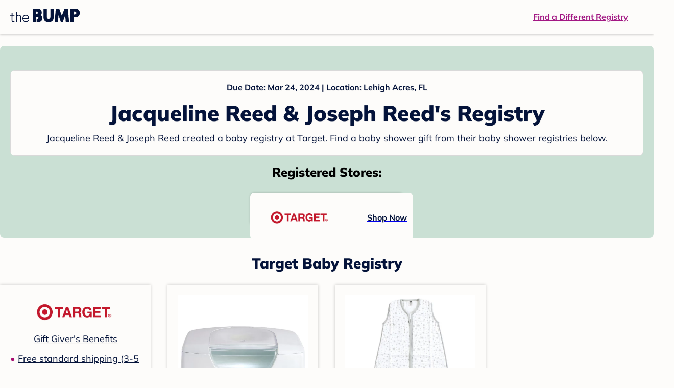

--- FILE ---
content_type: text/html; charset=utf-8
request_url: https://registry.thebump.com/jacqueline-reed-joseph-reed-march-2024-fl/63768571?lt=BabyRegistryProfile&a=1090&st=SocialProfile&ss=Facebook&sp=TextLink
body_size: 86029
content:
<!DOCTYPE html><html lang="en"><script type="text/javascript">// release-2026-01-08 at 09:21 - commit 93dd2a5f1ae8de8b18b2a357fdb64b4f93f306fc</script><head><meta charSet="utf-8"/><link href="https://registry.thebump.com/jacqueline-reed-joseph-reed-march-2024-fl/63768571?lt=BabyRegistryProfile&amp;a=1090&amp;st=SocialProfile&amp;ss=Facebook&amp;sp=TextLink" rel="canonical"/><meta content="initial-scale=1.0, maximum-scale=5.0, width=device-width, height=device-height" name="viewport"/><title>Jacqueline Reed &amp; Joseph Reed&#x27;s Baby Registry on The Bump</title><meta content="noindex,nofollow" name="robots"/><meta content="noindex,nofollow" name="googlebot"/><meta content="Jacqueline Reed &amp; Joseph Reed from registered at for their baby shower registry with a due date of . Browse their baby registries." name="description"/><meta content="44019285167" property="fb:app_id"/><meta content="https://registry.thebump.com/jacqueline-reed-joseph-reed-march-2024-fl/63768571?lt=BabyRegistryProfile&amp;a=1090&amp;st=SocialProfile&amp;ss=Facebook&amp;sp=TextLink?lt=BabyRegistryProfile&amp;a=1090&amp;st=SocialProfile&amp;ss=Facebook&amp;sp=TextLink" property="og:url"/><meta content="article" property="og:type"/><meta content="Jacqueline Reed &amp; Joseph Reed&#x27;s Baby Registry on The Bump" property="og:title"/><meta content="https://s3.amazonaws.com/static.thebump.com/tb-web-assets/logos/tb-default-cricle-logo-navy.jpg" property="og:image"/><meta content="IE=Edge" http-equiv="X-UA-Compatible"/><meta content="authenticity_token" name="csrf-param"/><meta name="csrf-token"/><meta content="#da532c" name="msapplication-TileColor"/><link href="https://static.thebump.com/favicons/rebrand/favicon.ico" rel="shortcut icon"/><meta content="#FDFCFA" name="theme-color"/><meta name="next-head-count" content="18"/><link href="//static.thebump.com" rel="dns-prefetch"/><link href="//media-api.xogrp.com" rel="dns-prefetch"/><link href="//www.google-analytics.com" rel="dns-prefetch"/><link href="//cdn.segment.com" rel="dns-prefetch"/><link crossorigin="true" href="https://static.thebump.com" rel="preconnect"/><link crossorigin="true" href="https://media-api.xogrp.com" rel="preconnect"/><link as="font" crossorigin="anonymous" href="https://www.thebump.com/fonts/mulish-v12-latin-regular.woff2" rel="preload"/><link as="font" crossorigin="anonymous" href="https://www.thebump.com/fonts/mulish-v12-latin-700.woff2" rel="preload"/><link as="font" crossorigin="anonymous" href="https://www.thebump.com/fonts/mulish-v12-latin-900.woff2" rel="preload"/><style data-href="fonts.css">@font-face{font-family:"Open Sans";font-style:normal;font-weight:400;font-display:block;src:url("https://www.thebump.com/fonts/open-sans-v28-latin_cyrillic-ext_cyrillic-regular.eot");src: url("https://www.thebump.com/fonts/open-sans-v28-latin_cyrillic-ext_cyrillic-regular.eot?#iefix") format("embedded-opentype"),  url("https://www.thebump.com/fonts/open-sans-v28-latin_cyrillic-ext_cyrillic-regular.woff2") format("woff2"),  url("https://www.thebump.com/fonts/open-sans-v28-latin_cyrillic-ext_cyrillic-regular.woff") format("woff"),  url("https://www.thebump.com/fonts/open-sans-v28-latin_cyrillic-ext_cyrillic-regular.ttf") format("truetype"),  url("https://www.thebump.com/fonts/open-sans-v28-latin_cyrillic-ext_cyrillic-regular.svg#OpenSans") format("svg");}@font-face{font-family:"Open Sans";font-style:normal;font-weight:600;font-display:block;src:url("https://www.thebump.com/fonts/open-sans-v28-latin_cyrillic-ext_cyrillic-600.eot");src: url("https://www.thebump.com/fonts/open-sans-v28-latin_cyrillic-ext_cyrillic-600.eot?#iefix") format("embedded-opentype"),  url("https://www.thebump.com/fonts/open-sans-v28-latin_cyrillic-ext_cyrillic-600.woff2") format("woff2"),  url("https://www.thebump.com/fonts/open-sans-v28-latin_cyrillic-ext_cyrillic-600.woff") format("woff"),  url("https://www.thebump.com/fonts/open-sans-v28-latin_cyrillic-ext_cyrillic-600.ttf") format("truetype"),  url("https://www.thebump.com/fonts/open-sans-v28-latin_cyrillic-ext_cyrillic-600.svg#OpenSans") format("svg");}@font-face{font-family:"Open Sans";font-style:normal;font-weight:700;font-display:block;src:url("https://www.thebump.com/fonts/open-sans-v28-latin_cyrillic-ext_cyrillic-700.eot");src: url("https://www.thebump.com/fonts/open-sans-v28-latin_cyrillic-ext_cyrillic-700.eot?#iefix") format("embedded-opentype"),  url("https://www.thebump.com/fonts/open-sans-v28-latin_cyrillic-ext_cyrillic-700.woff2") format("woff2"),  url("https://www.thebump.com/fonts/open-sans-v28-latin_cyrillic-ext_cyrillic-700.woff") format("woff"),  url("https://www.thebump.com/fonts/open-sans-v28-latin_cyrillic-ext_cyrillic-700.ttf") format("truetype"),  url("https://www.thebump.com/fonts/open-sans-v28-latin_cyrillic-ext_cyrillic-700.svg#OpenSans") format("svg");}@font-face{font-family:"Open Sans Condensed";font-style:normal;font-weight:700;font-display:block;src: url("https://www.thebump.com/fonts/opensans-condbold.woff2") format("woff2"),  url("https://www.thebump.com/fonts/opensans-condbold.ttf") format("truetype");}@font-face{font-family:"Average";font-style:normal;font-weight:400;font-display:block;src:url("https://www.thebump.com/fonts/average-v14-latin-ext_latin-regular.eot");src: url("https://www.thebump.com/fonts/average-v14-latin-ext_latin-regular.eot?#iefix") format("embedded-opentype"),  url("https://www.thebump.com/fonts/average-v14-latin-ext_latin-regular.woff2") format("woff2"),  url("https://www.thebump.com/fonts/average-v14-latin-ext_latin-regular.woff") format("woff"),  url("https://www.thebump.com/fonts/average-v14-latin-ext_latin-regular.ttf") format("truetype"),  url("https://www.thebump.com/fonts/average-v14-latin-ext_latin-regular.svg#Average") format("svg");}@font-face{font-family:"Poppins";font-style:normal;font-weight:400;font-display:block;src:url("https://www.thebump.com/fonts/poppins-v19-latin-400.eot");src: url("https://www.thebump.com/fonts/poppins-v19-latin-400.eot?#iefix") format("embedded-opentype"),  url("https://www.thebump.com/fonts/poppins-v19-latin-400.woff2") format("woff2"),  url("https://www.thebump.com/fonts/poppins-v19-latin-400.woff") format("woff"),  url("https://www.thebump.com/fonts/poppins-v19-latin-400.ttf") format("truetype"),  url("https://www.thebump.com/fonts/poppins-v19-latin-400.svg#Poppins") format("svg");}@font-face{font-family:"Poppins";font-style:normal;font-weight:600;font-display:block;src:url("https://www.thebump.com/fonts/poppins-v19-latin-600.eot");src: url("https://www.thebump.com/fonts/poppins-v19-latin-600.eot?#iefix") format("embedded-opentype"),  url("https://www.thebump.com/fonts/poppins-v19-latin-600.woff2") format("woff2"),  url("https://www.thebump.com/fonts/poppins-v19-latin-600.woff") format("woff"),  url("https://www.thebump.com/fonts/poppins-v19-latin-600.ttf") format("truetype"),  url("https://www.thebump.com/fonts/poppins-v19-latin-600.svg#Poppins") format("svg");}@font-face{font-family:"Poppins";font-style:normal;font-weight:700;font-display:block;src:url("https://www.thebump.com/fonts/poppins-v19-latin-700.eot");src: url("https://www.thebump.com/fonts/poppins-v19-latin-700.eot?#iefix") format("embedded-opentype"),  url("https://www.thebump.com/fonts/poppins-v19-latin-700.woff2") format("woff2"),  url("https://www.thebump.com/fonts/poppins-v19-latin-700.woff") format("woff"),  url("https://www.thebump.com/fonts/poppins-v19-latin-700.ttf") format("truetype"),  url("https://www.thebump.com/fonts/poppins-v19-latin-700.svg#Poppins") format("svg");}@font-face{font-display:block;font-family:"Mulish";font-style:normal;font-weight:400;src:url("https://www.thebump.com/fonts/mulish-v12-latin-regular.eot");src: url("https://www.thebump.com/fonts/mulish-v12-latin-regular.eot?#iefix") format("embedded-opentype"),  url("https://www.thebump.com/fonts/mulish-v12-latin-regular.woff2") format("woff2"),  url("https://www.thebump.com/fonts/mulish-v12-latin-regular.woff") format("woff"),  url("https://www.thebump.com/fonts/mulish-v12-latin-regular.ttf") format("truetype"),  url("https://www.thebump.com/fonts/mulish-v12-latin-regular.svg#Mulish") format("svg");}@font-face{font-display:block;font-family:"Mulish";font-style:normal;font-weight:700;src:url("https://www.thebump.com/fonts/mulish-v12-latin-700.eot");src: url("https://www.thebump.com/fonts/mulish-v12-latin-700.eot?#iefix") format("embedded-opentype"),  url("https://www.thebump.com/fonts/mulish-v12-latin-700.woff2") format("woff2"),  url("https://www.thebump.com/fonts/mulish-v12-latin-700.woff") format("woff"),  url("https://www.thebump.com/fonts/mulish-v12-latin-700.ttf") format("truetype"),  url("https://www.thebump.com/fonts/mulish-v12-latin-700.svg#Mulish") format("svg");}@font-face{font-display:block;font-family:"Mulish";font-style:normal;font-weight:900;src:url("https://www.thebump.com/fonts/mulish-v12-latin-900.eot");src: url("https://www.thebump.com/fonts/mulish-v12-latin-900.eot?#iefix") format("embedded-opentype"),  url("https://www.thebump.com/fonts/mulish-v12-latin-900.woff2") format("woff2"),  url("https://www.thebump.com/fonts/mulish-v12-latin-900.woff") format("woff"),  url("https://www.thebump.com/fonts/mulish-v12-latin-900.ttf") format("truetype"),  url("https://www.thebump.com/fonts/mulish-v12-latin-900.svg#Mulish") format("svg");}@font-face{font-family:"Open Sans";font-style:normal;font-weight:300;font-display:block;src:url("https://www.thebump.com/fonts/open-sans-v28-latin_cyrillic-ext_cyrillic-300.eot");src: url("https://www.thebump.com/fonts/open-sans-v28-latin_cyrillic-ext_cyrillic-300.eot?#iefix") format("embedded-opentype"),  url("https://www.thebump.com/fonts/open-sans-v28-latin_cyrillic-ext_cyrillic-300.woff2") format("woff2"),  url("https://www.thebump.com/fonts/open-sans-v28-latin_cyrillic-ext_cyrillic-300.woff") format("woff"),  url("https://www.thebump.com/fonts/open-sans-v28-latin_cyrillic-ext_cyrillic-300.ttf") format("truetype"),  url("https://www.thebump.com/fonts/open-sans-v28-latin_cyrillic-ext_cyrillic-300.svg#OpenSans") format("svg");}</style><script class="ot-sdk-show-settings">
        (function() {
          function ConsentManagement (consentPlatformID, enableCM) {
            if (enableCM) {
              this.consentPlatformID = consentPlatformID;
              this.appendOneTrustScript();
            }

            this.enableCM = enableCM;
            this.registeredServices = [];
            this.initialized = false;

            this.categoryCodeNames = {
              NECESSARY: 'C0001',
              ANALYTIC: 'C0002',
              PERSONALISATION: 'C0003',
              TARGETING: 'C0004',
              SOCIAL: 'C0005'
            };
          }

          ConsentManagement.prototype.appendOneTrustScript = function() {
            var oneTrustScript = document.createElement('script');
            oneTrustScript.src = 'https://cdn.cookielaw.org/scripttemplates/otSDKStub.js';
            oneTrustScript.type = 'text/javascript';
            oneTrustScript.charset = 'UTF-8';
            oneTrustScript.defer = true;
            oneTrustScript.setAttribute('data-domain-script', this.consentPlatformID);
            document.head.appendChild(oneTrustScript);
          };

          ConsentManagement.prototype.toggleInfoDisplay = function() {
            if (window.OneTrust) {
              window.OneTrust.ToggleInfoDisplay();
              window.dispatchEvent(new Event('CM:ToggleInfoDisplay'));
              window.OneTrust.OnConsentChanged(function () {
                window.location.reload();
              });
            } else {
              console.log('Seems OneTrust script is not loaded.');
            }
          }

          ConsentManagement.prototype.registerService = function(service) {
            if (this.initialized) {
              service.call(null, this);
            }

            if (this.enableCM) {
              this.registeredServices.push(service);
            } else {
              service.call(null, this);
            }
          }

          ConsentManagement.prototype.consentedTo = function(category) {
            const onetrustActiveGroups = window.OnetrustActiveGroups || ',C0001,';

            return onetrustActiveGroups.indexOf(this.categoryCodeNames[category]) > -1;
          }

          ConsentManagement.prototype.loadScript = function(url) {
            var script = document.createElement('script');
            script.src = url;
            script.type = 'text/javascript';
            script.defer = true;
            document.head.appendChild(script);
          }

          ConsentManagement.prototype.loadPixelByCategory = function(url, category) {
            this.registerService(() => {
              if (this.consentedTo(category)) {
                var img = document.createElement('img');
                img.src = url;
                document.body.appendChild(img);
              }
            });
          }

          ConsentManagement.prototype.consentedToAll = function() {
            return Object.keys(consentManagement.categoryCodeNames).reduce((acc, categoryName) => {
              return consentManagement.consentedTo(categoryName) && acc;
            }, true);
          }

          ConsentManagement.prototype.isNoticeOnly = function() {
            return OneTrust.GetDomainData().ConsentModel.Name === 'notice only';
          }

          const consentManagement = new ConsentManagement('77b1f6b3-e6ba-4fe0-8d90-e7d951ed9fbf', true);

          window.OptanonWrapper = function() {
            consentManagement.registeredServices.forEach(service => service.call(null, consentManagement));
            consentManagement.initialized = true;

            if (consentManagement.isNoticeOnly()) {
              document.querySelector('#your-privacy-choices').parentNode.style.display = 'none';
            }
          }

          window.consentManagement = consentManagement;
        })();
  </script><link rel="preload" href="/registry/_next/static/css/4aeff24fbde98fcb.css" as="style"/><link rel="stylesheet" href="/registry/_next/static/css/4aeff24fbde98fcb.css" data-n-g=""/><noscript data-n-css=""></noscript><script defer="" nomodule="" src="/registry/_next/static/chunks/polyfills-c67a75d1b6f99dc8.js"></script><script src="/registry/_next/static/chunks/webpack-6501b8a1bf4f0cdc.js" defer=""></script><script src="/registry/_next/static/chunks/framework-5d7f57f39d20dbeb.js" defer=""></script><script src="/registry/_next/static/chunks/main-e98d1c3efa05e351.js" defer=""></script><script src="/registry/_next/static/chunks/pages/_app-1c2cc1a48d62cc93.js" defer=""></script><script src="/registry/_next/static/chunks/dbc47101-3b67487a0c9874c4.js" defer=""></script><script src="/registry/_next/static/chunks/447-4efe9ce3cdcdb28c.js" defer=""></script><script src="/registry/_next/static/chunks/389-dd33b678a8d40e5e.js" defer=""></script><script src="/registry/_next/static/chunks/473-f0021416e00e9973.js" defer=""></script><script src="/registry/_next/static/chunks/881-07ebce7616ab97f2.js" defer=""></script><script src="/registry/_next/static/chunks/594-119d77f853b110fc.js" defer=""></script><script src="/registry/_next/static/chunks/849-e02ef405986d2a55.js" defer=""></script><script src="/registry/_next/static/chunks/701-acbfd5a7f7238769.js" defer=""></script><script src="/registry/_next/static/chunks/799-624ee8b3fe42d4b9.js" defer=""></script><script src="/registry/_next/static/chunks/999-97dd506a4e45715b.js" defer=""></script><script src="/registry/_next/static/chunks/306-e3b0add52d0ae274.js" defer=""></script><script src="/registry/_next/static/chunks/pages/guest-view-registry-153f551d96ed9ad2.js" defer=""></script><script src="/registry/_next/static/hGy-9vxfs_Q9ds6Jc3U7k/_buildManifest.js" defer=""></script><script src="/registry/_next/static/hGy-9vxfs_Q9ds6Jc3U7k/_ssgManifest.js" defer=""></script><style id="__jsx-441456750">.header-container.jsx-441456750{box-shadow:rgba(0,0,0,0.2) 0px 2px 4px;position:relative;}.header-container.jsx-441456750::before{content:"";position:absolute;top:-2px;left:0px;right:0px;height:2px;background:var(--color-off-white);}.header.jsx-441456750{display:-webkit-box;display:-webkit-flex;display:-ms-flexbox;display:flex;-webkit-box-pack:justify;-webkit-justify-content:space-between;-ms-flex-pack:justify;justify-content:space-between;-webkit-align-items:center;-webkit-box-align:center;-ms-flex-align:center;align-items:center;margin:auto;width:1280px;height:66px;font-family:Mulish;font-weight:700;line-height:20px;}.header.jsx-441456750 a{color:var(--color-magenta);-webkit-text-decoration:underline;text-decoration:underline;font-size:16px;line-height:150%;}.learnMore.jsx-441456750{margin-left:20px;}.logo.jsx-441456750{margin-left:20px;}.logo.jsx-441456750 a.jsx-441456750{display:-webkit-box;display:-webkit-flex;display:-ms-flexbox;display:flex;padding-bottom:5px;}.logo.jsx-441456750 a.jsx-441456750:hover svg{opacity:0.9;}.logo.jsx-441456750 svg{width:137px;max-height:82px;vertical-align:middle;}.logo.jsx-441456750 svg path{fill:var(--color-navy);}.findRegistry.jsx-441456750{margin-right:50px;}.findRegistry.jsx-441456750:hover{color:var(--color-magenta-hover);}@media only screen and (min-width:768.1px) and (max-width:1366px) and (orientation:portrait){.header-container.has-banner.jsx-441456750{top:var(--sweepstakes-mobile-banner-height);}}</style><style id="__jsx-2858217059">.container.jsx-2858217059{background:var(--color-beige);border-radius:8px;box-shadow:1.5px 1.5px 3px rgba(174,174,192,0.4);height:48px;}.retailer.jsx-2858217059{height:48px;border-radius:8px;background:var(--color-off-white);display:-webkit-box;display:-webkit-flex;display:-ms-flexbox;display:flex;-webkit-align-items:center;-webkit-box-align:center;-ms-flex-align:center;align-items:center;-webkit-box-pack:justify;-webkit-justify-content:space-between;-ms-flex-pack:justify;justify-content:space-between;padding:4px 12px 4px 16px;}.retailer.jsx-2858217059 img.jsx-2858217059{height:40px;}.shop-now.jsx-2858217059{font-family:"Mulish";font-style:normal;font-weight:700;font-size:16px;line-height:150%;color:var(--color-navy);-webkit-text-decoration:underline var(--color-navy) 1px;text-decoration:underline var(--color-navy) 1px;-webkit-text-decoration-line:underline;-webkit-text-decoration-color:var(--color-navy);-webkit-text-decoration-thickness:1px;}.shop-now.jsx-2858217059:hover{color:var(--color-navy-hover);-webkit-text-decoration:underline var(--color-navy-hover) 1px;text-decoration:underline var(--color-navy-hover) 1px;-webkit-text-decoration-line:underline;-webkit-text-decoration-color:var(--color-navy-hover);-webkit-text-decoration-thickness:1px;}.link-retailer.jsx-2858217059{font-family:Mulish;font-style:normal;font-weight:bold;text-align:left;color:var(--color-navy);font-size:18px;line-height:150%;overflow:hidden;text-overflow:ellipsis;display:-webkit-box;-webkit-line-clamp:1;-webkit-box-orient:vertical;word-wrap:break-word;width:calc(100% - 86px);}@media (min-width:1023px){.container.jsx-2858217059{width:300px;height:64px;box-shadow:0px 0px 4px rgba(0,0,0,0.2);}.retailer.jsx-2858217059{width:300px;height:64px;margin:0;padding:16px 12px 12px 7px;}.link-retailer.jsx-2858217059{font-size:18px;line-height:150%;margin-left:9px;-webkit-line-clamp:1;max-width:185px;}img.jsx-2858217059{max-width:180px;padding:0 9px;max-height:40px;}}</style><style id="__jsx-3902660163">.retailer-list.jsx-3902660163{margin-top:16px;}.retailer-list.jsx-3902660163 ul.jsx-3902660163{padding-top:20px;padding-left:0;list-style:none;margin:0 auto;max-width:100%;}.retailer-list.jsx-3902660163 li.jsx-3902660163{padding:0;}.retailer-list.jsx-3902660163 li.jsx-3902660163{padding-bottom:20px;}@media (max-width:768px){.retailer-list.jsx-3902660163{padding:0 16px;background-color:var(--color-beige);border-radius:8px;}}@media (min-width:1023px){.retailer-list.jsx-3902660163{margin-top:24px;}.retailer-list.jsx-3902660163 li.jsx-3902660163{padding:0 12px 24px;}.retailer-list.jsx-3902660163 ul.jsx-3902660163{padding:0;max-width:100%;display:-webkit-box;display:-webkit-flex;display:-ms-flexbox;display:flex;-webkit-flex-wrap:wrap;-ms-flex-wrap:wrap;flex-wrap:wrap;-webkit-box-pack:center;-webkit-justify-content:center;-ms-flex-pack:center;justify-content:center;}.retailer-list.jsx-3902660163 li.jsx-3902660163:nth-last-child(-n + 4){padding-bottom:24px;}}</style><style id="__jsx-543505999">.couple-theme.jsx-543505999{background-size:cover;width:100%;height:90px;}.avatar.jsx-543505999{max-width:74px;max-height:74px;min-width:74px;min-height:74px;object-fit:cover;position:relative;top:32px;margin:0 auto;border-radius:50%;border:2px solid var(--color-off-white);-webkit-filter:drop-shadow(0px 2px 4px rgba(0,0,0,0.15));filter:drop-shadow(0px 2px 4px rgba(0,0,0,0.15));}.couple-info.jsx-543505999{padding:36px 20px 20px 20px;}.spacing.jsx-543505999{height:100px;}.couple-display.jsx-543505999{background:var(--color-off-white);display:-webkit-box;display:-webkit-flex;display:-ms-flexbox;display:flex;-webkit-flex-direction:column;-ms-flex-direction:column;flex-direction:column;padding:20px;border-radius:8px;border:1px solid var(--color-dark-gray300);}.couple-display.jsx-543505999 span.jsx-543505999:last-child{margin-bottom:8px;}span.jsx-543505999{font-weight:normal;font-size:12px;line-height:140%;display:inline-block;color:var(--color-navy);}h1.jsx-543505999{font-family:Mulish;font-weight:bold;font-size:28px;line-height:130%;font-weight:900;color:var(--color-navy);margin:0;}.description.jsx-543505999{font-weight:normal;font-size:16px;line-height:150%;color:var(--color-navy);margin-top:16px;}.couple-retailer.jsx-543505999{padding:24px 20px 0;font-weight:900;font-size:20px;line-height:140%;}@media (max-width:768px){.couple-display.jsx-543505999{box-shadow:0px 2px 4px rgba(0,0,0,0.15);}}@media (min-width:1024px){.couple-theme.jsx-543505999{border-radius:8px 8px 0px 0px;height:160px;}.avatar.jsx-543505999{max-width:155px;max-height:155px;min-width:155px;min-height:155px;object-fit:cover;top:24px;margin:0 auto;border:5px solid var(--color-off-white);-webkit-filter:drop-shadow(0px 4px 4px rgba(0,0,0,0.25));filter:drop-shadow(0px 4px 4px rgba(0,0,0,0.25));}.couple-info.jsx-543505999{padding:48px 20px 0;}.couple-info.round.jsx-543505999{border-radius:8px 8px 0px 0px;}.couple-display.jsx-543505999{padding:20px;}.couple-display.jsx-543505999 span.jsx-543505999:last-child{margin-bottom:12px;}span.jsx-543505999{font-weight:700;font-size:16px;line-height:150%;}h1.jsx-543505999{font-size:42px;line-height:130%;font-weight:900;word-break:break-all;}.description.jsx-543505999{font-size:18px;line-height:150%;margin:8px auto 0;}.couple-retailer.jsx-543505999{font-size:24px;line-height:140%;font-weight:900;border-radius:0px 0px 8px 8px;padding-top:16px;}}</style><style id="__jsx-1279723904">.retailerCardWrapper.jsx-1279723904{box-shadow:0px 0px 6px 0px rgba(0,0,0,0.2);position:relative;padding:0 20px;width:100%;list-style:none;font-size:18px;line-height:150%;overflow:hidden;box-sizing:border-box;}.retailerCard.jsx-1279723904{margin-bottom:20px;background:var(--color-off-white);text-align:center;}.retailerCardLogo.jsx-1279723904{margin-top:10px;padding:0 20px;height:80px;line-height:80px;margin-bottom:15px;}.logoImg.jsx-1279723904{max-width:100%;max-height:100%;vertical-align:middle;}.subTitle.jsx-1279723904{margin-bottom:12px;}.valueProp.jsx-1279723904{padding:0 0 40px 15px;}.valueProp.jsx-1279723904>ul{padding:0;}.valueProp.jsx-1279723904 li{position:relative;margin-bottom:16px;padding-left:15px;list-style:none;text-align:left;}.valueProp.jsx-1279723904 li:before{position:absolute;content:"•";color:#a80b71;left:0;}.retailerTileFooter.jsx-1279723904{display:-webkit-box;display:-webkit-flex;display:-ms-flexbox;display:flex;-webkit-box-pack:center;-webkit-justify-content:center;-ms-flex-pack:center;justify-content:center;-webkit-align-items:center;-webkit-box-align:center;-ms-flex-align:center;align-items:center;width:100%;height:40px;line-height:140%;font-family:Mulish;font-weight:700;font-size:12px;text-align:center;color:var(--color-off-white);position:absolute;left:0;bottom:0;background:var(--color-navy);}.retailerTileFooter.jsx-1279723904 span.svg-icon{margin-left:8px;}.text.jsx-1279723904{color:var(--color-off-white);font-weight:700;font-size:12px;line-height:140%;}.arrow.jsx-1279723904{margin-left:6px;}.arrowImg.jsx-1279723904{width:13px;height:10px;vertical-align:middle;}@media (min-width:1025px){.valueProp.jsx-1279723904{padding:0;}.retailerCardLogo.jsx-1279723904{margin-bottom:0px;margin-top:2px;}.valueProp.jsx-1279723904 li{line-height:150%;font-size:18px;}}@media (max-width:1024px){.retailerCardWrapper.jsx-1279723904{margin-bottom:20px;box-shadow:0px 0px 6px 0px rgba(0,0,0,0.2);}.subTitle.jsx-1279723904{margin-bottom:8px;}.retailerTileFooter.jsx-1279723904{font-size:14px;line-height:150%;}.retailerCardLogo.jsx-1279723904{margin-bottom:30px;}.text.jsx-1279723904{font-size:14px;line-height:150%;}}</style><style id="__jsx-1348873207">.svg-icon.jsx-1348873207{display:inline-block;width:24px;height:24px;padding:0px;cursor:pointer;box-sizing:border-box;font-size:0;}svg.jsx-1348873207{width:24px;height:24px;cursor:default;}.newColor.jsx-1348873207,.newColor.jsx-1348873207 path,.newColor.jsx-1348873207 rect{fill:var(--color-off-white);}.newColor.jsx-1348873207:hover,.newColor.jsx-1348873207:hover path,.newColor.jsx-1348873207 path:hover,.newColor.jsx-1348873207 rect:hover{fill:var(--color-off-white);}@media (min-width:768px){.svg-icon.jsx-1348873207{width:24px;height:24px;padding:0px;}}</style><style id="__jsx-2051427302">p{margin:0;padding:0;}.productItem.jsx-2051427302{margin-bottom:15px;background:var(--color-off-white);text-align:left;box-shadow:0px 0px 6px 0px rgba(0,0,0,0.2);position:relative;padding:0 20px;width:100%;list-style:none;font-size:18px;line-height:150%;overflow:hidden;box-sizing:border-box;}.productImageLink.jsx-2051427302{display:contents;height:100%;}.published.jsx-2051427302{opacity:0.4;}.productInfo.jsx-2051427302{display:-webkit-box;display:-webkit-flex;display:-ms-flexbox;display:flex;}.productImageContainer.jsx-2051427302{-webkit-flex-shrink:0;-ms-flex-negative:0;flex-shrink:0;margin:10px 0;width:130px;height:130px;display:-webkit-box;display:-webkit-flex;display:-ms-flexbox;display:flex;-webkit-box-pack:center;-webkit-justify-content:center;-ms-flex-pack:center;justify-content:center;-webkit-align-items:center;-webkit-box-align:center;-ms-flex-align:center;align-items:center;}.productImg.jsx-2051427302{max-height:100%;max-width:100%;}.productName.jsx-2051427302{max-height:48px;line-height:24px;overflow:hidden;text-overflow:ellipsis;display:-webkit-box;-webkit-box-orient:vertical;-webkit-line-clamp:2;}.productPrice.jsx-2051427302{margin-top:8px;font-weight:700;color:var(--color-navy);}.lineThrough.jsx-2051427302{-webkit-text-decoration:line-through;text-decoration:line-through;color:var(--color-dark-gray600);}.salePrice.jsx-2051427302{padding-left:2px;font-family:Mulish;font-weight:bold;font-size:18px;line-height:150%;text-align:center;color:var(--color-heart-red);margin-left:4px;}.productValueProp.jsx-2051427302{font-family:Mulish;font-weight:700;font-size:12px;line-height:140%;text-align:center;color:var(--color-dark-gray600);}.productShopCta.jsx-2051427302{font-family:Mulish;font-weight:700;font-size:14px;line-height:150%;text-align:center;color:var(--color-magenta);}.productShopCta.jsx-2051427302:hover{color:var(--color-magenta-hover);}@media (min-width:1025px){.productItem.jsx-2051427302{text-align:center;}.productInfo.jsx-2051427302{display:block;}.productImageContainer.jsx-2051427302{margin-bottom:20px;width:255px;height:255px;}.productAttributes.jsx-2051427302{padding:0 10px;height:92px;}.productValueProp.jsx-2051427302{margin-top:8px;overflow:hidden;}.shopCtaContainer.jsx-2051427302{position:absolute;bottom:18px;left:0;width:100%;}}@media (max-width:1024px){.productInfo.jsx-2051427302{padding-top:20px;}.productAttributes.jsx-2051427302{padding-left:10px;}.productItem.jsx-2051427302{margin-bottom:20px;font-size:14px;line-height:150%;}.salePrice.jsx-2051427302{font-weight:700;font-size:16px;line-height:150%;}.productPrice.jsx-2051427302{margin-top:12px;font-size:16px;line-height:150%;}.productValueProp.jsx-2051427302{margin-top:8px;text-align:left;}.shopCtaContainer.jsx-2051427302{text-align:center;margin-bottom:20px;}.lineThrough.jsx-2051427302{font-weight:400;font-size:14px;line-height:150%;}}</style><style id="__jsx-3142881356">.productLists.jsx-3142881356{padding-top:20px;font-family:Mulish;font-size:18px;line-height:150%;background:var(--color-off-white);}.retailerTitle.jsx-3142881356{font-family:Mulish;font-weight:bold;font-size:28px;line-height:130%;font-weight:900;text-align:center;color:var(--color-navy);margin:0 0 24px;}.spacing.jsx-3142881356{height:100px;}.products.jsx-3142881356{margin:0;padding:0;font-size:0;display:-webkit-box;display:-webkit-flex;display:-ms-flexbox;display:flex;-webkit-flex-wrap:wrap;-ms-flex-wrap:wrap;flex-wrap:wrap;}.products.jsx-3142881356 a{color:var(--color-navy);}.products.jsx-3142881356 a:hover{color:var(--color-navy);}@media (min-width:1025px){.productLists.jsx-3142881356{padding:32px 30px 0;margin-bottom:68px;}.products.jsx-3142881356>li{margin-bottom:32px;margin-right:47px;padding:10px 20px;width:295px;height:503px;background:var(--color-off-white);box-shadow:0px 0px 6px 0px rgba(0,0,0,0.2);}.products.jsx-3142881356>li:nth-child(3n){margin-right:0;}.retailerTitle.jsx-3142881356{font-size:28px;line-height:130%;font-weight:900;}}@media (max-width:1024px){.products.jsx-3142881356{width:calc(100% - 40px) !important;margin-left:20px;margin-right:20px;margin-bottom:20px;}.retailerGrid.jsx-3142881356{margin-top:20px;}}</style><style id="__jsx-6227654">.line.jsx-6227654{border-bottom:1px solid var(--color-dark-gray300);margin:24px 20px;}@media (min-width:768px){.line.jsx-6227654{margin-left:0;margin-right:0;}}</style><style id="__jsx-2433751223">.svg-icon.jsx-2433751223{display:inline-block;width:24px;height:24px;padding:0px;cursor:pointer;box-sizing:border-box;font-size:0;}svg.jsx-2433751223{width:24px;height:24px;cursor:default;}.newColor.jsx-2433751223,.newColor.jsx-2433751223 path,.newColor.jsx-2433751223 rect{fill:var(--color-magenta);}.newColor.jsx-2433751223:hover,.newColor.jsx-2433751223:hover path,.newColor.jsx-2433751223 path:hover,.newColor.jsx-2433751223 rect:hover{fill:var(--color-magenta);}@media (min-width:768px){.svg-icon.jsx-2433751223{width:24px;height:24px;padding:0px;}}</style><style id="__jsx-3650655108">.card.jsx-3650655108{margin-top:24px;display:-webkit-box;display:-webkit-flex;display:-ms-flexbox;display:flex;-webkit-flex-direction:column;-ms-flex-direction:column;flex-direction:column;}.card.jsx-3650655108:hover{cursor:pointer;}.card.jsx-3650655108:hover img.jsx-3650655108{opacity:0.4;}.card.jsx-3650655108:hover .title.jsx-3650655108{color:var(--color-navy-hover);}.card.jsx-3650655108 .title.jsx-3650655108{display:-webkit-box;display:-webkit-flex;display:-ms-flexbox;display:flex;-webkit-box-pack:center;-webkit-justify-content:center;-ms-flex-pack:center;justify-content:center;font-weight:700;font-size:16px;line-height:150%;text-align:center;-webkit-text-decoration-line:underline;text-decoration-line:underline;color:var(--color-navy);margin-top:16px;}.img-container.jsx-3650655108{overflow:hidden;min-height:307px;position:relative;}.img-container.jsx-3650655108 img.jsx-3650655108{position:absolute;-webkit-transform:translate(-50%,-50%);-ms-transform:translate(-50%,-50%);transform:translate(-50%,-50%);top:50%;left:50%;}@media (min-width:768px){.card.jsx-3650655108{width:300px;margin-top:0;}.img-container.jsx-3650655108{min-height:278px;}}</style><style id="__jsx-209207447">.baby-shower-tips.jsx-209207447{text-align:left;padding:0 20px;}h2.jsx-209207447{font-weight:900;font-size:24px;line-height:140%;margin:0;color:var(--color-navy);}.header.jsx-209207447 a.jsx-209207447{margin:8px 0;font-weight:700;font-size:14px;line-height:150%;color:var(--color-magenta);display:-webkit-box;display:-webkit-flex;display:-ms-flexbox;display:flex;-webkit-align-items:center;-webkit-box-align:center;-ms-flex-align:center;align-items:center;}.desc.jsx-209207447{font-size:16px;line-height:150%;margin-bottom:36px;color:var(--color-navy);}.cards.jsx-209207447{margin-bottom:100px;}.header.jsx-209207447 a.jsx-209207447:active{color:var(--color-magenta-hover);}.header.jsx-209207447 a.jsx-209207447:active svg path{fill:var(--color-magenta-hover);}@media (min-width:768px){.baby-shower-tips.jsx-209207447{padding:0 10px;margin:0 auto;max-width:1040px;}h2.jsx-209207447{font-size:28px;line-height:130%;}.header.jsx-209207447{display:-webkit-box;display:-webkit-flex;display:-ms-flexbox;display:flex;-webkit-box-pack:justify;-webkit-justify-content:space-between;-ms-flex-pack:justify;justify-content:space-between;-webkit-align-items:center;-webkit-box-align:center;-ms-flex-align:center;align-items:center;}.header.jsx-209207447 a.jsx-209207447{font-size:16px;line-height:150%;}.header.jsx-209207447 a.jsx-209207447:hover{color:var(--color-magenta-hover);}.header.jsx-209207447 a.jsx-209207447:hover svg path{fill:var(--color-magenta-hover);}.desc.jsx-209207447{margin-top:12px;margin-bottom:16px;font-size:18px;}.cards.jsx-209207447{display:-webkit-box;display:-webkit-flex;display:-ms-flexbox;display:flex;-webkit-box-pack:justify;-webkit-justify-content:space-between;-ms-flex-pack:justify;justify-content:space-between;}}</style><style id="__jsx-3935937738">.container.jsx-3935937738{text-align:center;font-family:Mulish;font-style:normal;}.product-section.jsx-3935937738{padding-top:24px;min-height:500px;}.gvr-line.jsx-3935937738{margin:36px 20px;border-bottom-width:2px;}.spacing.jsx-3935937738{padding:50px;}@media (min-width:768px){.product-section.jsx-3935937738{padding-top:32px;padding-bottom:68px;padding-left:calc((100% - 979px) / 2);}.product-section.shrink.jsx-3935937738{padding-bottom:0;}.gvr-line.jsx-3935937738{margin:36px 0;}.gvr-line.shrink.jsx-3935937738{margin-top:4px;}}</style><style id="__jsx-2175532615">.content-container.jsx-2175532615{margin-top:60px;}@media (min-width:1025px){.content-container.jsx-2175532615{width:1280px;margin:24px auto 0;}.productLists{padding:32px 0px 0px !important;}.products > li{margin-right:33px !important;}.products > li:nth-child(4n){margin-right:0px !important;}.product-section{padding-left:0px !important;}}@media (max-width:768px){.content-container.show-sign-up-banner.jsx-2175532615{margin-top:calc(var(--sweepstakes-mobile-banner-height) + 60px);}}@media only screen and (min-width:768.1px) and (max-width:1366px) and (orientation:portrait){.content-container.show-sign-up-banner.jsx-2175532615{margin-top:calc(var(--sweepstakes-mobile-banner-height) + 60px);}}</style><style id="__jsx-1515787351">.svg-icon.jsx-1515787351{display:inline-block;width:24px;height:24px;padding:0px;cursor:pointer;box-sizing:border-box;font-size:0;}svg.jsx-1515787351{width:24px;height:24px;cursor:default;}.newColor.jsx-1515787351,.newColor.jsx-1515787351 path,.newColor.jsx-1515787351 rect{fill:undefined;}.newColor.jsx-1515787351:hover,.newColor.jsx-1515787351:hover path,.newColor.jsx-1515787351 path:hover,.newColor.jsx-1515787351 rect:hover{fill:undefined;}@media (min-width:768px){.svg-icon.jsx-1515787351{width:24px;height:24px;padding:0px;}}</style><style id="__jsx-134615627">@font-face{font-family:"LeagueGothic";src:local("LeagueGothic");src:url("https://static.thebump.com/webfonts3/leaguegothic_regular/leaguegothic-regular-webfont.woff") format("woff");font-weight:normal;font-style:normal;font-display:block;}body{margin:0;font-size:14px;background:#fdfcfa;-webkit-font-smoothing:antialiased;-moz-osx-font-smoothing:grayscale;}@media (min-width:1025px){footer{width:1280px !important;margin:0 auto !important;}}</style><style id="__jsx-3719188139">*{-webkit-tap-highlight-color:transparent;}input:-webkit-autofill{-webkit-box-shadow:0 0 0px 1000px var(--color-off-white) inset;}</style><style data-styled="" data-styled-version="5.1.1">.gmtmqV{background:var(--color-corn-flower);color:var(--color-off-white);font-family:"Mulish";font-style:normal;font-weight:700;}/*!sc*/
.gmtmqV .mobile{display:block;}/*!sc*/
.gmtmqV .desktop{display:none;}/*!sc*/
@media (min-width:1025px){.gmtmqV{margin:0 auto;}.gmtmqV .mobile{display:none;}.gmtmqV .desktop{display:block;}}/*!sc*/
.gmtmqV a{color:var(--color-off-white);}/*!sc*/
data-styled.g9[id="sc-AxmLO"]{content:"gmtmqV,"}/*!sc*/
.dteCCc{padding:20px 20px 40px;}/*!sc*/
.dteCCc .title{text-transform:uppercase;}/*!sc*/
.dteCCc .line{width:100%;height:1px;background:var(--color-off-white);margin-top:4px;margin-bottom:12px;}/*!sc*/
.dteCCc .socialLinks svg{background:var(--color-off-white);border-radius:50%;padding:4px 4px;cursor:pointer;}/*!sc*/
.dteCCc .socialLinks svg path{fill:var(--color-corn-flower);}/*!sc*/
@media (min-width:1025px){.dteCCc{padding:40px 15px;display:-webkit-box;display:-webkit-flex;display:-ms-flexbox;display:flex;-webkit-box-pack:space-around;-webkit-justify-content:space-around;-ms-flex-pack:space-around;justify-content:space-around;}.dteCCc .line{margin-bottom:16px;}}/*!sc*/
data-styled.g10[id="sc-fzozJi"]{content:"dteCCc,"}/*!sc*/
@media (min-width:1025px){.jKkoYs{min-width:234px;}.jKkoYs:nth-child(2){min-width:537px;margin:0 10px;}}/*!sc*/
@media (max-width:1024px){.jKkoYs{margin-bottom:40px;min-width:300px;}}/*!sc*/
.jKkoYs ul{margin:0 0;padding:0 0;list-style:none;height:220px;display:-webkit-box;display:-webkit-flex;display:-ms-flexbox;display:flex;-webkit-flex-direction:column;-ms-flex-direction:column;flex-direction:column;-webkit-flex-wrap:wrap;-ms-flex-wrap:wrap;flex-wrap:wrap;-webkit-align-content:flex-start;-ms-flex-line-pack:start;align-content:flex-start;gap:12px 32px;}/*!sc*/
@media (max-width:374px){.jKkoYs ul{gap:12px 20px;}}/*!sc*/
.jKkoYs ul li{margin:0 0;padding:0 0;}/*!sc*/
@media (min-width:768px){.jKkoYs ul li a:hover{opacity:0.8;}}/*!sc*/
.jKkoYs ul li a:active{opacity:0.6;}/*!sc*/
@media (min-width:1025px){.jKkoYs ul.group-one{width:234px;}.jKkoYs ul.group-two{width:537px;}.jKkoYs ul.group-two li{min-width:231px;}}/*!sc*/
@media (max-width:1024px){.jKkoYs ul li{width:150px;}.jKkoYs ul.group-one{height:92px;}.jKkoYs ul.group-two{height:190px;}}/*!sc*/
@media (max-width:1024px) and (min-width:768px){.jKkoYs ul .space{display:none;}}/*!sc*/
@media (max-width:320px){.jKkoYs ul.group-two{overflow:hidden;}}/*!sc*/
data-styled.g11[id="sc-fzoLsD"]{content:"jKkoYs,"}/*!sc*/
.cKJzHK{display:-webkit-box;display:-webkit-flex;display:-ms-flexbox;display:flex;-webkit-flex-direction:column;-ms-flex-direction:column;flex-direction:column;font-size:0;}/*!sc*/
@media (min-width:1025px){.cKJzHK{width:470px;}.cKJzHK .line{width:414px;}}/*!sc*/
@media (max-width:1024px){.cKJzHK{-webkit-flex-direction:row;-ms-flex-direction:row;flex-direction:row;-webkit-box-pack:justify;-webkit-justify-content:space-between;-ms-flex-pack:justify;justify-content:space-between;}}/*!sc*/
data-styled.g12[id="sc-fzpans"]{content:"cKJzHK,"}/*!sc*/
@media (max-width:768px){.hRBsWH{width:134px;margin-right:48px;}}/*!sc*/
@media (max-width:1024px) and (min-width:768px){.hRBsWH{width:150px;margin-right:32px;}}/*!sc*/
@media (max-width:374px){.hRBsWH{margin-right:36px;}}/*!sc*/
@media (min-width:1025px){.hRBsWH{margin-bottom:40px;}}/*!sc*/
.hRBsWH .siteLogo{display:-webkit-box;display:-webkit-flex;display:-ms-flexbox;display:flex;-webkit-flex-wrap:wrap;-ms-flex-wrap:wrap;flex-wrap:wrap;}/*!sc*/
@media (min-width:768px){.hRBsWH .siteLogo a:hover{opacity:0.8;}}/*!sc*/
.hRBsWH .siteLogo a:active{opacity:0.6;}/*!sc*/
@media (min-width:1025px){.hRBsWH .siteLogo{-webkit-align-items:flex-end;-webkit-box-align:flex-end;-ms-flex-align:flex-end;align-items:flex-end;}}/*!sc*/
@media (min-width:768.1px){.hRBsWH .siteLogo{width:346px;}.hRBsWH .siteLogo #bash-logo{margin-left:24px;}.hRBsWH .siteLogo #hitched-logo{padding-top:6px;margin-right:32px;margin-top:10px;}.hRBsWH .siteLogo #weddingWire-logo{padding-top:6px;margin-top:10px;}.hRBsWH .siteLogo #knot-logo svg{width:126px;height:28px;}.hRBsWH .siteLogo #bash-logo svg{width:156px;height:24px;}.hRBsWH .siteLogo #hitched-logo svg{width:94px;height:30px;}.hRBsWH .siteLogo #weddingWire-logo svg{width:220px;height:30px;}}/*!sc*/
@media (max-width:1024px) and (min-width:768px),(max-width:768px){.hRBsWH .siteLogo{width:153px;}.hRBsWH .siteLogo #bash-logo{margin-left:10px;padding-top:2px;}.hRBsWH .siteLogo #hitched-logo{padding-top:6px;margin-right:14px;margin-top:6px;}.hRBsWH .siteLogo #weddingWire-logo{padding-top:7px;margin-top:6px;}.hRBsWH .siteLogo #knot-logo svg{width:64px;height:14px;}.hRBsWH .siteLogo #bash-logo svg{width:78px;height:12px;}.hRBsWH .siteLogo #hitched-logo svg{width:38px;height:12px;}.hRBsWH .siteLogo #weddingWire-logo svg{width:88px;height:12px;}}/*!sc*/
data-styled.g13[id="sc-fzplWN"]{content:"hRBsWH,"}/*!sc*/
.CWQMf{margin-bottom:40px;-webkit-box-flex:1;-webkit-flex-grow:1;-ms-flex-positive:1;flex-grow:1;}/*!sc*/
.CWQMf .icons{display:-webkit-box;display:-webkit-flex;display:-ms-flexbox;display:flex;}/*!sc*/
@media (max-width:1024px){.CWQMf .icons{-webkit-flex-direction:column;-ms-flex-direction:column;flex-direction:column;-webkit-align-items:flex-start;-webkit-box-align:flex-start;-ms-flex-align:flex-start;align-items:flex-start;}.CWQMf .icons a:nth-child(1){margin-bottom:8px;}}/*!sc*/
@media (min-width:1025px){.CWQMf .icons img:nth-child(1){margin-right:12px;}}/*!sc*/
.CWQMf .icons img{width:109px;height:32px;}/*!sc*/
@media (min-width:1025px){.CWQMf .icons a:hover{opacity:0.8;}}/*!sc*/
.CWQMf .icons a:active{opacity:0.6;}/*!sc*/
data-styled.g14[id="sc-fznyAO"]{content:"CWQMf,"}/*!sc*/
.fQkkzS{font-size:0;}/*!sc*/
@media (min-width:1025px){.fQkkzS{width:414px;}}/*!sc*/
data-styled.g15[id="sc-fznKkj"]{content:"fQkkzS,"}/*!sc*/
.gJlwEu{height:60px;width:100%;background:var(--color-navy);color:var(--color-off-white);display:-webkit-box;display:-webkit-flex;display:-ms-flexbox;display:flex;-webkit-align-items:center;-webkit-box-align:center;-ms-flex-align:center;align-items:center;}/*!sc*/
@media (max-width:1024px){.gJlwEu{-webkit-box-pack:center;-webkit-justify-content:center;-ms-flex-pack:center;justify-content:center;}}/*!sc*/
@media (min-width:1025px){.gJlwEu{padding-left:40px;}}/*!sc*/
data-styled.g16[id="sc-fznZeY"]{content:"gJlwEu,"}/*!sc*/
.eBYuPD{margin-right:px;}/*!sc*/
data-styled.g17[id="sc-fzokOt"]{content:"eBYuPD,"}/*!sc*/
.bzsmsC{display:-webkit-box;display:-webkit-flex;display:-ms-flexbox;display:flex;-webkit-align-items:center;-webkit-box-align:center;-ms-flex-align:center;align-items:center;gap:0 16px;list-style:none;padding:0 0;margin:0 0;}/*!sc*/
@media (min-width:768px){.bzsmsC a:hover{opacity:0.8;}}/*!sc*/
.bzsmsC a:active{opacity:0.6;}/*!sc*/
data-styled.g18[id="sc-fzqBZW"]{content:"bzsmsC,"}/*!sc*/
html,body,#__next{height:100%;width:100%;margin:0;padding:0;}/*!sc*/
html{font-size:100%;}/*!sc*/
html,html a{-webkit-font-smoothing:antialiased;-moz-osx-font-smoothing:grayscale;text-rendering:optimizeLegibility;text-shadow:1px 1px 1px rgba(0,0,0,0.03);}/*!sc*/
body{-webkit-overflow-scrolling:touch;}/*!sc*/
@media (min-width:768px){body{overflow:visible;}}/*!sc*/
@media only screen and (max-width:1366px) and (orientation:portrait){}/*!sc*/
data-styled.g190[id="sc-global-iEDSUG1"]{content:"sc-global-iEDSUG1,"}/*!sc*/
:root{--color-corn-flower:#526399;--color-rgb-corn-flower:82,99,153;--color-corn-flower-hover:#353F62;--color-rgb-corn-flower-hover:53,63,98;--color-corn-flower-hover-on-dark:#939BBA;--color-rgb-corn-flower-hover-on-dark:147,155,186;--color-magenta:#A31884;--color-rgb-magenta:163,24,132;--color-magenta-hover:#771F67;--color-rgb-magenta-hover:119,31,103;--color-magenta-hover-on-dark:#B86FAD;--color-rgb-magenta-hover-on-dark:184,111,173;--color-navy:#04133A;--color-rgb-navy:4,19,58;--color-navy-hover:#60687F;--color-rgb-navy-hover:96,104,127;--color-navy-hover-on-dark:#BEC1CA;--color-rgb-navy-hover-on-dark:190,193,202;--color-aqua:#A0CFD3;--color-rgb-aqua:160,207,211;--color-powder:#EFF1F6;--color-rgb-powder:239,241,246;--color-blush:#EDE9EC;--color-rgb-blush:237,233,236;--color-beige:#F6F5F3;--color-rgb-beige:246,245,243;--color-teal:#0F8B8D;--color-rgb-teal:15,139,141;--color-chartreuse:#E4E95B;--color-rgb-chartreuse:228,233,91;--color-chartreuse-hover:#FCFFB5;--color-off-white:#FDFCFA;--color-rgb-off-white:253,252,250;--color-heart-red:#ED2437;--color-heart-red-hover:#AE2F33;--color-heart-red-hover-on-dark:#E47A81;--color-rgb-heart-red:237,36,55;--color-black:#000000;--color-rgb-black:0,0,0;--color-dark-gray600:#6c6b6b;--color-rgb-dark-gray600:108,107,107;--color-dark-gray500:#949494;--color-rgb-dark-gray500:148,148,148;--color-dark-gray400:#C5C5C5;--color-rgb-dark-gray400:197,197,197;--color-dark-gray300:#D9D9D9;--color-rgb-dark-gray300:217,217,217;--color-dark-gray200:#F6F6F6;--color-rgb-dark-gray200:246,246,246;--color-validation-red:#C71829;--color-validation-green:#1CA420;--color-pink:#F4E1E3;--color-bright-blue:#DEDFE2;--color-bright-yellow:#F1F4AD;--color-bronze:#CD7F32;--color-light-pink:#F4E5EE;}/*!sc*/
@media (max-width:767px){:root .tbf_B1m{font-family:'Mulish';font-style:normal;font-weight:400;font-size:18px;line-height:150%;-webkit-letter-spacing:0;-moz-letter-spacing:0;-ms-letter-spacing:0;letter-spacing:0;}:root .tbf_B2m{font-family:'Mulish';font-style:normal;font-weight:400;font-size:16px;line-height:150%;-webkit-letter-spacing:0;-moz-letter-spacing:0;-ms-letter-spacing:0;letter-spacing:0;}:root .tbf_B3m{font-family:'Mulish';font-style:normal;font-weight:400;font-size:14px;line-height:150%;-webkit-letter-spacing:0;-moz-letter-spacing:0;-ms-letter-spacing:0;letter-spacing:0;}:root .tbf_B4m{font-family:'Mulish';font-style:normal;font-weight:400;font-size:12px;line-height:140%;-webkit-letter-spacing:0;-moz-letter-spacing:0;-ms-letter-spacing:0;letter-spacing:0;}:root .tbf_CSm{--color-corn-flower:#526399;--color-rgb-corn-flower:82,99,153;--color-corn-flower-hover:#353F62;--color-rgb-corn-flower-hover:53,63,98;--color-corn-flower-hover-on-dark:#939BBA;--color-rgb-corn-flower-hover-on-dark:147,155,186;--color-magenta:#A31884;--color-rgb-magenta:163,24,132;--color-magenta-hover:#771F67;--color-rgb-magenta-hover:119,31,103;--color-magenta-hover-on-dark:#B86FAD;--color-rgb-magenta-hover-on-dark:184,111,173;--color-navy:#04133A;--color-rgb-navy:4,19,58;--color-navy-hover:#60687F;--color-rgb-navy-hover:96,104,127;--color-navy-hover-on-dark:#BEC1CA;--color-rgb-navy-hover-on-dark:190,193,202;--color-aqua:#A0CFD3;--color-rgb-aqua:160,207,211;--color-powder:#EFF1F6;--color-rgb-powder:239,241,246;--color-blush:#EDE9EC;--color-rgb-blush:237,233,236;--color-beige:#F6F5F3;--color-rgb-beige:246,245,243;--color-teal:#0F8B8D;--color-rgb-teal:15,139,141;--color-chartreuse:#E4E95B;--color-rgb-chartreuse:228,233,91;--color-chartreuse-hover:#FCFFB5;--color-off-white:#FDFCFA;--color-rgb-off-white:253,252,250;--color-heart-red:#ED2437;--color-heart-red-hover:#AE2F33;--color-heart-red-hover-on-dark:#E47A81;--color-rgb-heart-red:237,36,55;--color-black:#000000;--color-rgb-black:0,0,0;--color-dark-gray600:#6c6b6b;--color-rgb-dark-gray600:108,107,107;--color-dark-gray500:#949494;--color-rgb-dark-gray500:148,148,148;--color-dark-gray400:#C5C5C5;--color-rgb-dark-gray400:197,197,197;--color-dark-gray300:#D9D9D9;--color-rgb-dark-gray300:217,217,217;--color-dark-gray200:#F6F6F6;--color-rgb-dark-gray200:246,246,246;--color-validation-red:#C71829;--color-validation-green:#1CA420;--color-pink:#F4E1E3;--color-bright-blue:#DEDFE2;--color-bright-yellow:#F1F4AD;--color-bronze:#CD7F32;--color-light-pink:#F4E5EE;}:root .tbf_CAm{#A0CFD3;}:root .tbf_CEm{#F6F5F3;}:root .tbf_CKm{#000000;}:root .tbf_CHm{#EDE9EC;}:root .tbf_CEm{#DEDFE2;}:root .tbf_CWm{#F1F4AD;}:root .tbf_CEm{#CD7F32;}:root .tbf_CEm{#E4E95B;}:root .tbf_CRm{#FCFFB5;}:root .tbf_CRm{#526399;}:root .tbf_CRm{#353F62;}:root .tbf_CKm{#939BBA;}:root .tbf_C0m{#F6F6F6;}:root .tbf_C0m{#D9D9D9;}:root .tbf_C0m{#C5C5C5;}:root .tbf_C0m{#949494;}:root .tbf_C0m{#6c6b6b;}:root .tbf_CDm{#ED2437;}:root .tbf_CRm{#AE2F33;}:root .tbf_CKm{#E47A81;}:root .tbf_CKm{#F4E5EE;}:root .tbf_CAm{#A31884;}:root .tbf_CRm{#771F67;}:root .tbf_CKm{#B86FAD;}:root .tbf_CYm{#04133A;}:root .tbf_CRm{#60687F;}:root .tbf_CKm{#BEC1CA;}:root .tbf_CEm{#FDFCFA;}:root .tbf_CKm{#F4E1E3;}:root .tbf_CRm{#EFF1F6;}:root .tbf_CLm{#0F8B8D;}:root .tbf_CNm{#1CA420;}:root .tbf_CDm{#C71829;}:root .tbf_L1m{font-family:'Mulish';font-style:normal;font-weight:700;font-size:18px;line-height:150%;-webkit-letter-spacing:0;-moz-letter-spacing:0;-ms-letter-spacing:0;letter-spacing:0;}:root .tbf_L2m{font-family:'Mulish';font-style:normal;font-weight:700;font-size:16px;line-height:150%;-webkit-letter-spacing:0;-moz-letter-spacing:0;-ms-letter-spacing:0;letter-spacing:0;}:root .tbf_L3m{font-family:'Mulish';font-style:normal;font-weight:700;font-size:14px;line-height:150%;-webkit-letter-spacing:0;-moz-letter-spacing:0;-ms-letter-spacing:0;letter-spacing:0;}:root .tbf_L4m{font-family:'Mulish';font-style:normal;font-weight:700;font-size:12px;line-height:140%;-webkit-letter-spacing:0;-moz-letter-spacing:0;-ms-letter-spacing:0;letter-spacing:0;}:root .tbf_O1m{font-family:'Mulish';font-style:normal;font-weight:700;font-size:14px;line-height:150%;-webkit-letter-spacing:1px;-moz-letter-spacing:1px;-ms-letter-spacing:1px;letter-spacing:1px;text-transform:uppercase;}:root .tbf_O2m{font-family:'Mulish';font-style:normal;font-weight:700;font-size:12px;line-height:140%;-webkit-letter-spacing:1px;-moz-letter-spacing:1px;-ms-letter-spacing:1px;letter-spacing:1px;text-transform:uppercase;}:root .tbf_T1m{font-family:'Mulish';font-style:normal;font-weight:900;font-size:42px;line-height:130%;-webkit-letter-spacing:0;-moz-letter-spacing:0;-ms-letter-spacing:0;letter-spacing:0;}:root .tbf_T2m{font-family:'Mulish';font-style:normal;font-weight:900;font-size:28px;line-height:130%;-webkit-letter-spacing:0;-moz-letter-spacing:0;-ms-letter-spacing:0;letter-spacing:0;}:root .tbf_T3m{font-family:'Mulish';font-style:normal;font-weight:900;font-size:24px;line-height:140%;-webkit-letter-spacing:0;-moz-letter-spacing:0;-ms-letter-spacing:0;letter-spacing:0;}:root .tbf_T4m{font-family:'Mulish';font-style:normal;font-weight:900;font-size:20px;line-height:140%;-webkit-letter-spacing:0;-moz-letter-spacing:0;-ms-letter-spacing:0;letter-spacing:0;}}/*!sc*/
@media (min-width:768px){:root .tbf_B1d{font-family:'Mulish';font-style:normal;font-weight:400;font-size:18px;line-height:150%;-webkit-letter-spacing:0;-moz-letter-spacing:0;-ms-letter-spacing:0;letter-spacing:0;}:root .tbf_B2d{font-family:'Mulish';font-style:normal;font-weight:400;font-size:16px;line-height:150%;-webkit-letter-spacing:0;-moz-letter-spacing:0;-ms-letter-spacing:0;letter-spacing:0;}:root .tbf_B3d{font-family:'Mulish';font-style:normal;font-weight:400;font-size:14px;line-height:150%;-webkit-letter-spacing:0;-moz-letter-spacing:0;-ms-letter-spacing:0;letter-spacing:0;}:root .tbf_B4d{font-family:'Mulish';font-style:normal;font-weight:400;font-size:12px;line-height:140%;-webkit-letter-spacing:0;-moz-letter-spacing:0;-ms-letter-spacing:0;letter-spacing:0;}:root .tbf_CSd{--color-corn-flower:#526399;--color-rgb-corn-flower:82,99,153;--color-corn-flower-hover:#353F62;--color-rgb-corn-flower-hover:53,63,98;--color-corn-flower-hover-on-dark:#939BBA;--color-rgb-corn-flower-hover-on-dark:147,155,186;--color-magenta:#A31884;--color-rgb-magenta:163,24,132;--color-magenta-hover:#771F67;--color-rgb-magenta-hover:119,31,103;--color-magenta-hover-on-dark:#B86FAD;--color-rgb-magenta-hover-on-dark:184,111,173;--color-navy:#04133A;--color-rgb-navy:4,19,58;--color-navy-hover:#60687F;--color-rgb-navy-hover:96,104,127;--color-navy-hover-on-dark:#BEC1CA;--color-rgb-navy-hover-on-dark:190,193,202;--color-aqua:#A0CFD3;--color-rgb-aqua:160,207,211;--color-powder:#EFF1F6;--color-rgb-powder:239,241,246;--color-blush:#EDE9EC;--color-rgb-blush:237,233,236;--color-beige:#F6F5F3;--color-rgb-beige:246,245,243;--color-teal:#0F8B8D;--color-rgb-teal:15,139,141;--color-chartreuse:#E4E95B;--color-rgb-chartreuse:228,233,91;--color-chartreuse-hover:#FCFFB5;--color-off-white:#FDFCFA;--color-rgb-off-white:253,252,250;--color-heart-red:#ED2437;--color-heart-red-hover:#AE2F33;--color-heart-red-hover-on-dark:#E47A81;--color-rgb-heart-red:237,36,55;--color-black:#000000;--color-rgb-black:0,0,0;--color-dark-gray600:#6c6b6b;--color-rgb-dark-gray600:108,107,107;--color-dark-gray500:#949494;--color-rgb-dark-gray500:148,148,148;--color-dark-gray400:#C5C5C5;--color-rgb-dark-gray400:197,197,197;--color-dark-gray300:#D9D9D9;--color-rgb-dark-gray300:217,217,217;--color-dark-gray200:#F6F6F6;--color-rgb-dark-gray200:246,246,246;--color-validation-red:#C71829;--color-validation-green:#1CA420;--color-pink:#F4E1E3;--color-bright-blue:#DEDFE2;--color-bright-yellow:#F1F4AD;--color-bronze:#CD7F32;--color-light-pink:#F4E5EE;}:root .tbf_CAd{#A0CFD3;}:root .tbf_CEd{#F6F5F3;}:root .tbf_CKd{#000000;}:root .tbf_CHd{#EDE9EC;}:root .tbf_CEd{#DEDFE2;}:root .tbf_CWd{#F1F4AD;}:root .tbf_CEd{#CD7F32;}:root .tbf_CEd{#E4E95B;}:root .tbf_CRd{#FCFFB5;}:root .tbf_CRd{#526399;}:root .tbf_CRd{#353F62;}:root .tbf_CKd{#939BBA;}:root .tbf_C0d{#F6F6F6;}:root .tbf_C0d{#D9D9D9;}:root .tbf_C0d{#C5C5C5;}:root .tbf_C0d{#949494;}:root .tbf_C0d{#6c6b6b;}:root .tbf_CDd{#ED2437;}:root .tbf_CRd{#AE2F33;}:root .tbf_CKd{#E47A81;}:root .tbf_CKd{#F4E5EE;}:root .tbf_CAd{#A31884;}:root .tbf_CRd{#771F67;}:root .tbf_CKd{#B86FAD;}:root .tbf_CYd{#04133A;}:root .tbf_CRd{#60687F;}:root .tbf_CKd{#BEC1CA;}:root .tbf_CEd{#FDFCFA;}:root .tbf_CKd{#F4E1E3;}:root .tbf_CRd{#EFF1F6;}:root .tbf_CLd{#0F8B8D;}:root .tbf_CNd{#1CA420;}:root .tbf_CDd{#C71829;}:root .tbf_L1d{font-family:'Mulish';font-style:normal;font-weight:700;font-size:18px;line-height:150%;-webkit-letter-spacing:0;-moz-letter-spacing:0;-ms-letter-spacing:0;letter-spacing:0;}:root .tbf_L2d{font-family:'Mulish';font-style:normal;font-weight:700;font-size:16px;line-height:150%;-webkit-letter-spacing:0;-moz-letter-spacing:0;-ms-letter-spacing:0;letter-spacing:0;}:root .tbf_L3d{font-family:'Mulish';font-style:normal;font-weight:700;font-size:14px;line-height:150%;-webkit-letter-spacing:0;-moz-letter-spacing:0;-ms-letter-spacing:0;letter-spacing:0;}:root .tbf_L4d{font-family:'Mulish';font-style:normal;font-weight:700;font-size:12px;line-height:140%;-webkit-letter-spacing:0;-moz-letter-spacing:0;-ms-letter-spacing:0;letter-spacing:0;}:root .tbf_O1d{font-family:'Mulish';font-style:normal;font-weight:700;font-size:14px;line-height:150%;-webkit-letter-spacing:1px;-moz-letter-spacing:1px;-ms-letter-spacing:1px;letter-spacing:1px;text-transform:uppercase;}:root .tbf_O2d{font-family:'Mulish';font-style:normal;font-weight:700;font-size:12px;line-height:140%;-webkit-letter-spacing:1px;-moz-letter-spacing:1px;-ms-letter-spacing:1px;letter-spacing:1px;text-transform:uppercase;}:root .tbf_T1d{font-family:'Mulish';font-style:normal;font-weight:900;font-size:42px;line-height:130%;-webkit-letter-spacing:0;-moz-letter-spacing:0;-ms-letter-spacing:0;letter-spacing:0;}:root .tbf_T2d{font-family:'Mulish';font-style:normal;font-weight:900;font-size:28px;line-height:130%;-webkit-letter-spacing:0;-moz-letter-spacing:0;-ms-letter-spacing:0;letter-spacing:0;}:root .tbf_T3d{font-family:'Mulish';font-style:normal;font-weight:900;font-size:24px;line-height:140%;-webkit-letter-spacing:0;-moz-letter-spacing:0;-ms-letter-spacing:0;letter-spacing:0;}:root .tbf_T4d{font-family:'Mulish';font-style:normal;font-weight:900;font-size:20px;line-height:140%;-webkit-letter-spacing:0;-moz-letter-spacing:0;-ms-letter-spacing:0;letter-spacing:0;}}/*!sc*/
data-styled.g191[id="sc-global-lobzEd1"]{content:"sc-global-lobzEd1,"}/*!sc*/
:root{--sweepstakes-mobile-banner-height:66px;}/*!sc*/
.sign-up-banner{max-width:1280px;margin:0 auto;}/*!sc*/
data-styled.g192[id="sc-global-iwTiQu1"]{content:"sc-global-iwTiQu1,"}/*!sc*/
</style>
<script>(window.BOOMR_mq=window.BOOMR_mq||[]).push(["addVar",{"rua.upush":"false","rua.cpush":"false","rua.upre":"false","rua.cpre":"false","rua.uprl":"false","rua.cprl":"false","rua.cprf":"false","rua.trans":"","rua.cook":"false","rua.ims":"false","rua.ufprl":"false","rua.cfprl":"false","rua.isuxp":"false","rua.texp":"norulematch","rua.ceh":"false","rua.ueh":"false","rua.ieh.st":"0"}]);</script>
                              <script>!function(e){var n="https://s.go-mpulse.net/boomerang/";if("False"=="True")e.BOOMR_config=e.BOOMR_config||{},e.BOOMR_config.PageParams=e.BOOMR_config.PageParams||{},e.BOOMR_config.PageParams.pci=!0,n="https://s2.go-mpulse.net/boomerang/";if(window.BOOMR_API_key="K4N8K-EWW4Q-6EVRB-E3Y3V-ZSY8F",function(){function e(){if(!o){var e=document.createElement("script");e.id="boomr-scr-as",e.src=window.BOOMR.url,e.async=!0,i.parentNode.appendChild(e),o=!0}}function t(e){o=!0;var n,t,a,r,d=document,O=window;if(window.BOOMR.snippetMethod=e?"if":"i",t=function(e,n){var t=d.createElement("script");t.id=n||"boomr-if-as",t.src=window.BOOMR.url,BOOMR_lstart=(new Date).getTime(),e=e||d.body,e.appendChild(t)},!window.addEventListener&&window.attachEvent&&navigator.userAgent.match(/MSIE [67]\./))return window.BOOMR.snippetMethod="s",void t(i.parentNode,"boomr-async");a=document.createElement("IFRAME"),a.src="about:blank",a.title="",a.role="presentation",a.loading="eager",r=(a.frameElement||a).style,r.width=0,r.height=0,r.border=0,r.display="none",i.parentNode.appendChild(a);try{O=a.contentWindow,d=O.document.open()}catch(_){n=document.domain,a.src="javascript:var d=document.open();d.domain='"+n+"';void(0);",O=a.contentWindow,d=O.document.open()}if(n)d._boomrl=function(){this.domain=n,t()},d.write("<bo"+"dy onload='document._boomrl();'>");else if(O._boomrl=function(){t()},O.addEventListener)O.addEventListener("load",O._boomrl,!1);else if(O.attachEvent)O.attachEvent("onload",O._boomrl);d.close()}function a(e){window.BOOMR_onload=e&&e.timeStamp||(new Date).getTime()}if(!window.BOOMR||!window.BOOMR.version&&!window.BOOMR.snippetExecuted){window.BOOMR=window.BOOMR||{},window.BOOMR.snippetStart=(new Date).getTime(),window.BOOMR.snippetExecuted=!0,window.BOOMR.snippetVersion=12,window.BOOMR.url=n+"K4N8K-EWW4Q-6EVRB-E3Y3V-ZSY8F";var i=document.currentScript||document.getElementsByTagName("script")[0],o=!1,r=document.createElement("link");if(r.relList&&"function"==typeof r.relList.supports&&r.relList.supports("preload")&&"as"in r)window.BOOMR.snippetMethod="p",r.href=window.BOOMR.url,r.rel="preload",r.as="script",r.addEventListener("load",e),r.addEventListener("error",function(){t(!0)}),setTimeout(function(){if(!o)t(!0)},3e3),BOOMR_lstart=(new Date).getTime(),i.parentNode.appendChild(r);else t(!1);if(window.addEventListener)window.addEventListener("load",a,!1);else if(window.attachEvent)window.attachEvent("onload",a)}}(),"".length>0)if(e&&"performance"in e&&e.performance&&"function"==typeof e.performance.setResourceTimingBufferSize)e.performance.setResourceTimingBufferSize();!function(){if(BOOMR=e.BOOMR||{},BOOMR.plugins=BOOMR.plugins||{},!BOOMR.plugins.AK){var n=""=="true"?1:0,t="",a="cj3wepaxzcobq2lil5rq-f-0deb450f0-clientnsv4-s.akamaihd.net",i="false"=="true"?2:1,o={"ak.v":"39","ak.cp":"1892998","ak.ai":parseInt("768319",10),"ak.ol":"0","ak.cr":10,"ak.ipv":4,"ak.proto":"h2","ak.rid":"d8bc4792","ak.r":44387,"ak.a2":n,"ak.m":"dsca","ak.n":"essl","ak.bpcip":"18.119.98.0","ak.cport":55848,"ak.gh":"23.192.164.24","ak.quicv":"","ak.tlsv":"tls1.3","ak.0rtt":"","ak.0rtt.ed":"","ak.csrc":"-","ak.acc":"","ak.t":"1768447843","ak.ak":"hOBiQwZUYzCg5VSAfCLimQ==hPQQn0QH8QKAHrpKPvr98kKDlmIyy4TXjrkniY3bbxCzg8MT4303suvAqPtMHXXWzxD0Ggko8BYJ6z/ZuUahOi5roLJF+WH8uKshVkaXvEKN9JIsD5BEOJx+91Pagy/TsxZMEHTTuadzpZAybkD4wcTAo8ro5WCfsn/kGq38AKcnCMOqJdJ8CM68bGbeQ86ykRtYWAqlLMbjkqx1vdUSZE+BawjpNjJ4y5M4wpcOahl/xuX6dYa7w2C1xvy1cVSUpgWr+w4m2HEhIxFgLepi3NxL45tAxlrcK8pYjCZ+WImJLkxWu7p4QFW0LKv7z0AN0kOduFjB7IGY/djMOGqBMN27escojgmGkAOYh+bkiLZZTYWWJnHdFekOMOMi5i+ozlyxd846axiyCEahC33PDXQfjsL+tYtF//zV5Qh00bA=","ak.pv":"70","ak.dpoabenc":"","ak.tf":i};if(""!==t)o["ak.ruds"]=t;var r={i:!1,av:function(n){var t="http.initiator";if(n&&(!n[t]||"spa_hard"===n[t]))o["ak.feo"]=void 0!==e.aFeoApplied?1:0,BOOMR.addVar(o)},rv:function(){var e=["ak.bpcip","ak.cport","ak.cr","ak.csrc","ak.gh","ak.ipv","ak.m","ak.n","ak.ol","ak.proto","ak.quicv","ak.tlsv","ak.0rtt","ak.0rtt.ed","ak.r","ak.acc","ak.t","ak.tf"];BOOMR.removeVar(e)}};BOOMR.plugins.AK={akVars:o,akDNSPreFetchDomain:a,init:function(){if(!r.i){var e=BOOMR.subscribe;e("before_beacon",r.av,null,null),e("onbeacon",r.rv,null,null),r.i=!0}return this},is_complete:function(){return!0}}}}()}(window);</script></head><body><div id="__next"><div class="jsx-441456750 header-container"><div id="header" class="jsx-441456750 header"><div class="jsx-441456750 logo"><a href="https://www.thebump.com" class="jsx-441456750"><svg viewBox="0 0 104 20" xmlns="http://www.w3.org/2000/svg"><path d="M23.074 8.848c2.957 0 4.794 1.985 4.794 5.182v.769H19.5c.14 2.262 1.631 3.827 3.674 3.827 1.631 0 2.798-.721 3.287-2.03l.038-.105h1.284l-.064.208c-.61 1.958-2.267 3.08-4.545 3.08-2.882 0-4.896-2.247-4.896-5.466 0-3.217 1.972-5.465 4.796-5.465zM3.35 6.429l-.022 2.643h2.886v1.154H3.327l-.039 6.65c0 1.13.21 1.669 1.406 1.669.635 0 1.01-.102 1.313-.196l.208-.066v1.134l-.093.043c-.342.159-.823.239-1.428.239-.862 0-1.492-.213-1.925-.651-.465-.47-.686-1.181-.675-2.175l.039-6.647H0V9.072h2.135l.021-2.643h1.195zM54.388.118v11.068c0 1.417.214 2.4.637 2.923.41.51 1.082.757 2.052.757s1.642-.248 2.053-.757c.423-.523.636-1.506.636-2.923V.118h4.89v12.306c0 2.364-.656 4.186-1.949 5.417-1.288 1.225-3.182 1.846-5.63 1.846-2.447 0-4.341-.621-5.63-1.846-1.292-1.23-1.948-3.052-1.948-5.417V.118h4.89zM40.238 0c4.113 0 6.668 2.207 6.668 5.76 0 1.593-.449 2.757-1.412 3.661l-.12.114.147.076c1.552.807 2.407 2.282 2.407 4.154 0 3.568-2.651 5.873-6.753 5.873h-1.856v-4.336h.734c1.21 0 1.878-.616 1.878-1.736 0-1.155-.667-1.792-1.878-1.792h-1.945v7.864h-4.676V0zM10.034 4.396v5.85c.548-.746 1.616-1.398 2.83-1.398 2.155 0 3.494 1.533 3.494 4.002v6.706h-1.195V12.83c0-1.798-.853-2.828-2.34-2.828-1.642 0-2.789 1.464-2.789 3.56v5.994H8.84V4.396h1.194zM96.692.118c1.98 0 3.61.522 4.847 1.553 1.255 1.046 1.891 2.576 1.891 4.548 0 1.967-.64 3.537-1.905 4.666-1.254 1.118-2.88 1.686-4.833 1.686H94.46v6.95h-4.936V.118zm-23.837 0l3.927 10.216L80.71.117h5.076l1.74 19.404h-4.941l-.806-10.104-3.488 9.99h-3.016l-3.489-9.99-.805 10.104h-4.942L67.779.117h5.076zm-49.781 9.884c-1.952 0-3.369 1.465-3.569 3.664h7.147c-.058-2.298-1.387-3.664-3.578-3.664zM95.33 4.19h-.871v4.308h.87c.887 0 1.618-.177 2.174-.528.514-.324.765-.852.765-1.615 0-.777-.25-1.313-.765-1.637-.556-.35-1.287-.528-2.173-.528zm-56.214.146h-1.008v3.5h1.008c1.176 0 1.878-.617 1.878-1.65 0-1.228-.632-1.85-1.878-1.85z" fill="#04133A" fill-rule="evenodd"></path></svg></a></div><a href="https://registry.thebump.com/babyregistrysearch" class="jsx-441456750 findRegistry">Find a Different Registry</a></div></div><div class="jsx-2175532615 content-container"><div class="jsx-3935937738 container"><div class="jsx-543505999 couple"><div style="background:#CAE0D4" class="jsx-543505999 couple-info round"><div class="jsx-543505999 couple-display fs-mask"><div class="jsx-543505999 info"><span class="jsx-543505999">Due Date: <!-- -->Mar 24, 2024</span><span class="jsx-543505999"> | </span><span class="jsx-543505999">Location: <!-- -->Lehigh Acres, FL<!-- --> </span></div><h1 class="jsx-543505999">Jacqueline Reed &amp; Joseph Reed&#x27;s Registry</h1><div class="jsx-543505999 description">Jacqueline Reed &amp; Joseph Reed created a baby registry at Target.
          Find a baby shower gift from their baby shower registries below.</div></div></div><div class="jsx-543505999"><div style="background:#CAE0D4" class="jsx-543505999 couple-retailer">Registered Stores:<div class="jsx-3902660163 retailer-list"><ul class="jsx-3902660163"><li class="jsx-3902660163"><a href="//track-registry.theknot.com/track/view/a1d2fc60-b50a-4d28-acb7-80c6ea64da74?rt=14590&amp;r=750226652" rel="noopener noreferrer" target="_blank" class="jsx-2858217059 link"><div class="jsx-2858217059 container"><div class="jsx-2858217059 retailer"><img alt="logo" src="https://media.front.xoedge.com/images/31c8d6fc-6d4c-4930-8724-80cf197b81c2" class="jsx-2858217059"/><div class="jsx-2858217059 shop-now">Shop Now</div></div></div></a></li></ul></div></div></div></div><div class="jsx-3935937738 product-section shrink"><div scrollThreshold="300px"><div class="jsx-3142881356"><h2 class="jsx-3142881356 retailerTitle">Target Baby Registry</h2><ul class="jsx-3142881356 products"><li class="jsx-1279723904 retailerCardWrapper"><a data-retailer-id="14590" href="//track-registry.theknot.com/track/view/a1d2fc60-b50a-4d28-acb7-80c6ea64da74?rt=14590&amp;r=750226652" rel="noreferrer" target="_blank" class="jsx-1279723904"></a><div class="jsx-1279723904 retailerCard"><a data-retailer-id="14590" href="//track-registry.theknot.com/track/view/a1d2fc60-b50a-4d28-acb7-80c6ea64da74?rt=14590&amp;r=750226652" rel="noopener noreferrer" target="_blank" class="jsx-1279723904"><div class="jsx-1279723904 retailerCardLogo"><div style="height:300px" class="lazyload-placeholder"></div></div><div class="jsx-1279723904 detail"><div class="jsx-1279723904 subTitle">Gift Giver&#x27;s Benefits</div><div class="jsx-1279723904 valueProp"><ul class="jsx-1279723904"><li class="jsx-1279723904"> Free standard shipping (3-5 business days).</li><li class="jsx-1279723904"> Free returns up to one full year after baby&#x27;s expected arrival date.</li><li class="jsx-1279723904"> Gift wrap available on most items for $5.99.</li></ul></div></div></a><a data-retailer-id="14590" href="//track-registry.theknot.com/track/view/a1d2fc60-b50a-4d28-acb7-80c6ea64da74?rt=14590&amp;r=750226652" rel="noopener noreferrer" target="_blank" class="jsx-1279723904 retailerTileFooter"><span class="jsx-1279723904 text">Shop Registry at Target Baby</span><span class="jsx-1348873207 svg-icon "><svg fill="none" height="24" viewBox="0 0 24 24" width="24" xmlns="http://www.w3.org/2000/svg" class="jsx-1348873207 newColor"><path d="M12.9573 5.45929C12.6644 5.16639 12.6644 4.69152 12.9573 4.39863C13.2502 4.10573 13.7251 4.10573 14.018 4.39863L20.5587 10.9394C21.1445 11.5251 21.1445 12.4749 20.5587 13.0607L14.018 19.6014C13.7251 19.8943 13.2502 19.8943 12.9573 19.6014C12.6644 19.3085 12.6644 18.8337 12.9573 18.5408L18.7481 12.75H3.75195C3.33774 12.75 3.00195 12.4142 3.00195 12C3.00195 11.5858 3.33774 11.25 3.75195 11.25H18.748L12.9573 5.45929Z" fill="#04133A"></path></svg></span></a></div></li><li class="jsx-2051427302 productItem "><div class="jsx-2051427302 productInfo"><div class="jsx-2051427302 productImageContainer"><a href="//track-registry.theknot.com/track/view/a1d2fc60-b50a-4d28-acb7-80c6ea64da74?rt=14590&amp;r=750226652" rel="noopener noreferrer" target="_blank" class="jsx-2051427302 productImageLink"><div style="height:300px" class="lazyload-placeholder"></div></a></div><div class="jsx-2051427302 productAttributes"><div class="jsx-2051427302 productName"><a href="//track-registry.theknot.com/track/view/a1d2fc60-b50a-4d28-acb7-80c6ea64da74?rt=14590&amp;r=750226652" rel="noopener noreferrer" target="_blank" class="jsx-2051427302"><span class="jsx-2051427302">Munchkin Bright &#38; Warm Wipe Warmer - White</span></a></div><div class="jsx-2051427302 productPrice "><span class="jsx-2051427302 price ">$29.99</span></div><div class="jsx-2051427302 productValueProp "><p class="jsx-2051427302">Gift Wrap Available on Most Items for $5.99.</p></div></div></div><div class="jsx-2051427302 shopCtaContainer"><a href="//track-registry.theknot.com/track/view/a1d2fc60-b50a-4d28-acb7-80c6ea64da74?rt=14590&amp;r=750226652" rel="noopener noreferrer" target="_blank" class="jsx-2051427302"><span class="jsx-2051427302 productShopCta">Shop Registry at <!-- -->Target Baby</span></a></div></li><li class="jsx-2051427302 productItem "><div class="jsx-2051427302 productInfo"><div class="jsx-2051427302 productImageContainer"><a href="//track-registry.theknot.com/track/view/a1d2fc60-b50a-4d28-acb7-80c6ea64da74?rt=14590&amp;r=750226652" rel="noopener noreferrer" target="_blank" class="jsx-2051427302 productImageLink"><div style="height:300px" class="lazyload-placeholder"></div></a></div><div class="jsx-2051427302 productAttributes"><div class="jsx-2051427302 productName"><a href="//track-registry.theknot.com/track/view/a1d2fc60-b50a-4d28-acb7-80c6ea64da74?rt=14590&amp;r=750226652" rel="noopener noreferrer" target="_blank" class="jsx-2051427302"><span class="jsx-2051427302">Hudson Baby Infant Muslin Cotton Sleeveless Wearable Sleeping Bag, Sack, Blanket, Gray Stars, 6-12M</span></a></div><div class="jsx-2051427302 productPrice "><span class="jsx-2051427302 price ">$18.99</span></div><div class="jsx-2051427302 productValueProp "><p class="jsx-2051427302">Gift Wrap Available on Most Items for $5.99.</p></div></div></div><div class="jsx-2051427302 shopCtaContainer"><a href="//track-registry.theknot.com/track/view/a1d2fc60-b50a-4d28-acb7-80c6ea64da74?rt=14590&amp;r=750226652" rel="noopener noreferrer" target="_blank" class="jsx-2051427302"><span class="jsx-2051427302 productShopCta">Shop Registry at <!-- -->Target Baby</span></a></div></li></ul></div></div></div><div class="jsx-6227654 line jsx-3935937738 gvr-line shrink"></div><div class="jsx-209207447 baby-shower-tips"><div class="jsx-209207447 header"><h2 class="jsx-209207447">Baby Shower Tips</h2><a href="https://www.thebump.com/topics-view-all/pregnancy-baby-showers-editors-picks" rel="noreferrer" target="_blank" class="jsx-209207447">View All Baby Shower Tips <span class="jsx-2433751223 svg-icon "><svg fill="none" height="24" viewBox="0 0 24 24" width="24" xmlns="http://www.w3.org/2000/svg" class="jsx-2433751223 newColor"><path clip-rule="evenodd" d="M7.55723 19.736C7.28889 19.4207 7.32716 18.9476 7.6427 18.6795L15.5001 12.0016L7.63631 5.32063C7.32072 5.05251 7.28238 4.57948 7.55066 4.26408C7.81895 3.94869 8.29227 3.91036 8.60786 4.17848L16.4717 10.8595C17.1762 11.458 17.1763 12.5449 16.4719 13.1436L8.61444 19.8214C8.29889 20.0896 7.82556 20.0514 7.55723 19.736Z" fill="#04133A" fill-rule="evenodd"></path></svg></span></a></div><div class="jsx-209207447 desc">Explore our articles below to brush up on the basics of throwing a baby shower, from proper etiquette to party themes and more.</div><div class="jsx-209207447 cards"><a href="https://www.thebump.com/a/baby-shower-decoration" rel="noreferrer" target="_blank" class="jsx-3650655108 card"><div class="jsx-3650655108 img-container"><img alt="baby shower decorative champagne tags you can use as favors for your baby shower" src="https://images.ctfassets.net/6m9bd13t776q/SrWHxZq606SGUcQKUY8cS/082a23fcfe7bac05a8098c5a261b96b7/baby-shower-decorations-champagne-bottle-tags-1080x600.jpg?q=75&amp;w=660" class="jsx-3650655108"/></div><div class="jsx-3650655108 title">24 Sweet Baby Shower Decoration Ideas</div></a><a href="https://www.thebump.com/a/unique-baby-shower-favors" rel="noreferrer" target="_blank" class="jsx-3650655108 card"><div class="jsx-3650655108 img-container"><img alt="unique baby shower favors 2022" src="https://images.ctfassets.net/6m9bd13t776q/6V2e1I1sD52JCNht7i6mPj/60938664f785449315e4a421a598069d/baby_shower_favors_HERO.webp?q=75&amp;w=660" class="jsx-3650655108"/></div><div class="jsx-3650655108 title">28 Baby Shower Favors Your Guests Will Love</div></a><a href="https://www.thebump.com/a/mermaid-baby-shower" rel="noreferrer" target="_blank" class="jsx-3650655108 card"><div class="jsx-3650655108 img-container"><img alt="cupcakes with blue frosting and mermaid tail decoration" src="https://images.ctfassets.net/6m9bd13t776q/4T4ZGOxXwX67dizP2JqS7E/d3145dd6093b3adf3e050a2ded9b895b/mermaid-baby-shower-cupcakes-2160x1200.jpg?q=75&amp;w=660" class="jsx-3650655108"/></div><div class="jsx-3650655108 title">Everything You Need to Plan a Magical Mermaid Baby Shower</div></a></div></div></div></div><div class="sc-fzokOt eBYuPD"><div id="in-footer-ad"></div></div><footer id="footer" class="sc-AxmLO gmtmqV"><div class="sc-fzozJi dteCCc"><section class="sc-fzoLsD jKkoYs"><div class="title tbf_O1d tbf_O2m">About The Bump</div><div class="line"></div><ul class="group-two tbf_L3d tbf_L4m"><li><a class="tbf_L3d tbf_L4m" href="https://www.thebump.com/mobile-apps">The Bump App</a></li><li><a class="tbf_L3d tbf_L4m" href="https://www.thebump.com/about-us">About Us and Contact</a></li><li><a class="tbf_L3d tbf_L4m" href="https://support.thebump.com/hc/en-us">Help</a></li><li><a class="tbf_L3d tbf_L4m" href="https://www.thebump.com/sweepstakes">Sweepstakes</a></li><li><a class="tbf_L3d tbf_L4m" href="https://www.theknotww.com/advertising/">Advertise With Us</a></li><li><a class="tbf_L3d tbf_L4m" href="https://www.thebump.com/privacy-policy/">Privacy Policy</a></li><li><a class="tbf_L3d tbf_L4m" href="https://www.theknotww.com/terms-of-use/">Terms of Use</a></li><li><a class="tbf_L3d tbf_L4m" href="https://theknotww.zendesk.com/hc/en-us/requests/new?ticket_form_id=360000590371">Do Not Sell My Info</a></li><li><a class="tbf_L3d tbf_L4m" href="javascript:window.consentManagement.toggleInfoDisplay()" id="your-privacy-choices">Your Privacy Choices</a></li><li><a class="tbf_L3d tbf_L4m" href="https://www.theknotww.com/ca-collection-notice">CA Privacy</a></li><li><a class="tbf_L3d tbf_L4m" href="https://www.theknotww.com/accessibility-statement/">Web Accessibility</a></li><li><a class="tbf_L3d tbf_L4m" href="https://www.thebump.com/partners">Our Sponsors</a></li><li><a class="tbf_L3d tbf_L4m" href="https://www.thebump.com/a/editorial-and-medical-review-process">Editorial &amp; Medical Review Process</a></li></ul></section><div><section class="sc-fzpans cKJzHK outer-group-section"><div class="sc-fzplWN hRBsWH"><div class="title tbf_O1d tbf_O2m">OUR SISTER SITES</div><div class="line"></div><div class="siteLogo"><a aria-label="The Knot Logo" href="https://www.theknot.com/" id="knot-logo"><svg fill="none" height="28" viewBox="0 0 130 28" width="130" xmlns="http://www.w3.org/2000/svg"><path clip-rule="evenodd" d="M6.80169 9.08749C7.17104 5.91921 7.6997 2.73938 8.16182 0L12.5839 0.745995C12.1444 3.35099 11.6671 6.23204 11.3197 9.0717C13.23 8.99887 15.2585 8.83537 17.3777 8.54178L17.9931 12.9839C15.4928 13.3303 13.1138 13.5076 10.8976 13.5729C10.8917 13.6733 10.886 13.7735 10.8808 13.8733C10.7685 15.9888 10.8022 17.8816 11.0311 19.4297C11.2665 21.0211 11.673 21.9959 12.1003 22.5121C12.8237 23.3862 13.5562 23.5471 14.1455 23.4723C14.5272 23.4238 14.9181 23.2651 15.2664 23.0144C16.7819 21.9491 19.6315 17.8143 19.618 6.34462C19.5739 5.24222 19.5352 4.249 19.5029 3.40586C19.4679 2.49162 19.4405 1.75366 19.4218 1.24408C19.4124 0.989278 19.4053 0.791562 19.4005 0.657441L19.3973 0.570347L19.3932 0.512316C19.3929 0.485628 19.3927 0.463866 19.3925 0.447187C19.3923 0.432576 19.3922 0.421867 19.3921 0.415166L19.392 0.408136V0.407198V0.4069C19.392 0.40693 19.392 0.406921 19.4157 0.406593L23.8748 0.292752L21.6384 0.372838C23.8748 0.292753 23.8748 0.2928 23.8748 0.292914V0.293481L23.8749 0.295824L23.8753 0.305317L23.8766 0.343259L23.8821 0.492873C23.8869 0.624582 23.894 0.819153 23.9033 1.07018C23.922 1.57223 23.9493 2.30003 23.9842 3.20233C24.0539 5.00706 24.1539 7.50915 24.2744 10.2986C24.3909 12.9964 24.5264 15.9562 24.6723 18.8108L29.8092 8.50986L34.2028 9.2879L34.1998 9.31796C33.9659 11.6755 33.5901 15.4655 33.9226 18.7106C34.0945 20.3887 34.4362 21.6789 34.9132 22.5011C35.3272 23.2144 35.7421 23.4471 36.3147 23.471C36.7898 23.4908 37.2468 23.4505 37.686 23.3569C37.6763 23.3368 37.6666 23.3166 37.6571 23.2964C36.523 20.9 36.3161 18.0626 36.7054 15.9393C37.0332 14.1507 37.7761 12.3362 38.902 10.9545C40.0214 9.58089 41.7836 8.35934 44.0209 8.63764C46.2232 8.91158 47.5402 10.3797 48.1566 11.9486C48.735 13.4208 48.7666 15.0785 48.5619 16.4303C48.3289 17.9684 47.3642 20.495 45.722 22.7625L45.0991 23.5189C46.8135 23.8998 49.1561 22.5059 49.9692 18.2494C49.9827 18.1865 49.9916 18.1396 49.9969 18.1111L49.9988 18.101L50.0006 18.0908C50.0014 18.0861 50.002 18.0829 50.0023 18.0811L50.0019 18.0837L50.0015 18.0864L50.0012 18.0879C50.0011 18.0888 50.001 18.0896 52.2162 18.4364C54.4315 18.7832 54.4314 18.7841 54.4312 18.785L54.4309 18.7871L54.4302 18.7917L54.4283 18.803C54.4269 18.8114 54.4252 18.8217 54.4232 18.8336C54.4191 18.8576 54.4137 18.8885 54.4068 18.9261C54.3929 19.001 54.373 19.1025 54.3461 19.2267C54.2923 19.4745 54.2096 19.8159 54.0891 20.2204C53.8507 21.0211 53.4515 22.1116 52.8064 23.2228C51.5073 25.4608 49.0466 28 44.8624 28C43.3023 28 41.9858 27.6078 40.8962 26.9655C39.515 27.6326 37.9257 28.0265 36.1281 27.9517C33.7118 27.8509 32.0459 26.4948 31.0345 24.7519C30.0983 23.1385 29.6687 21.1359 29.469 19.2409L25.1318 27.9382L20.6645 27.2867C20.5841 26.1335 20.5043 24.8586 20.4261 23.5096C20.2118 23.9348 19.9819 24.3393 19.735 24.7178C18.6228 26.4239 16.7857 27.6576 14.7102 27.9211C12.5447 28.196 10.3138 27.3872 8.64542 25.3713C7.45368 23.9312 6.87846 22.0034 6.59486 20.0857C6.30484 18.1247 6.28235 15.902 6.40255 13.6359C6.40386 13.6111 6.40519 13.5864 6.40653 13.5617C3.93891 13.4787 1.77585 13.2828 0 13.0871L0.491216 8.62954C2.25218 8.8236 4.38258 9.01453 6.80169 9.08749ZM41.1163 16.7479C40.9033 17.9102 40.9953 19.5166 41.5012 20.8797C41.5955 20.7696 41.6883 20.657 41.7795 20.5419C43.2476 18.6894 44.004 16.5765 44.1279 15.7586C44.2552 14.918 44.1871 14.1091 43.9826 13.5884C43.8879 13.3474 43.791 13.2353 43.7371 13.1883C43.7003 13.1563 43.6365 13.1089 43.4673 13.0878C43.3238 13.07 42.9434 13.094 42.3784 13.7874C41.82 14.4728 41.3366 15.547 41.1163 16.7479ZM113.977 14.0404C112.314 14.0418 110.708 13.9937 109.177 13.9174C109.68 14.6027 110.115 15.3218 110.476 16.0589C111.52 18.1936 111.946 20.5807 111.631 22.669C111.318 24.7345 110.155 26.9644 107.645 27.6598C105.458 28.2656 103.512 27.6721 102.03 26.3624C101.348 25.76 100.78 25.0242 100.308 24.221C100.141 24.5753 99.9532 24.916 99.7439 25.2376C98.7563 26.7573 97.1954 27.9405 94.9877 27.9405C93.839 27.9405 92.7786 27.6427 91.8643 27.039C90.9666 26.4464 90.3276 25.6376 89.8737 24.7865C89.0493 23.2402 88.7196 21.3332 88.5932 19.5371L84.4383 27.9388L79.9891 27.2901L79.9741 24.4404C79.5447 24.9822 79.0617 25.4846 78.5166 25.9316C76.8882 27.2674 74.8545 27.9865 72.4274 27.9524C69.8536 27.9162 67.5832 26.4938 65.7845 24.8749C65.6236 24.73 65.4642 24.5815 65.3063 24.4298L65.0327 27.8738L60.5623 27.5188L61.2036 19.4434C61.1129 19.3104 61.0234 19.1775 60.935 19.0452C59.566 16.9936 58.4363 14.9581 57.6515 13.4431C57.2579 12.6832 56.9479 12.0485 56.735 11.6007C56.6285 11.3766 56.5461 11.199 56.4895 11.0754C56.477 11.0479 56.4656 11.0232 56.4556 11.0011C56.4431 10.9735 56.4325 10.9502 56.424 10.9315C56.4165 10.9145 56.4105 10.9012 56.4062 10.8916L56.401 10.8801L56.3994 10.8764L56.3988 10.8751C56.3986 10.8746 56.3984 10.8742 58.4483 9.96559L56.3984 10.8742L60.1413 8.49538C60.6883 9.12527 61.2954 9.68794 61.9396 10.1767L62.7404 0.0938826L67.2109 0.448936L66.2764 12.2147C66.9197 12.3512 67.5533 12.413 68.1594 12.3946C69.4434 12.3559 70.5647 11.965 71.4622 11.2177C72.3591 10.471 73.1868 9.23961 73.6565 7.25639L78.0202 8.28992C77.3689 11.0403 76.1037 13.1886 74.3316 14.664C72.5604 16.1388 70.4365 16.8125 68.2948 16.8772C67.0566 16.9145 65.8015 16.7509 64.5717 16.4153C64.5938 16.4485 64.6158 16.4817 64.6379 16.5149C64.6471 16.5287 64.6561 16.5423 64.6653 16.5561C65.9246 18.4433 67.3355 20.2373 68.7846 21.5416C70.2762 22.8841 71.5262 23.4547 72.4905 23.4682C73.9301 23.4886 74.9162 23.0848 75.6724 22.4644C76.4749 21.8062 77.1658 20.78 77.7466 19.3449C78.8909 16.5168 79.3563 12.7945 79.8331 8.98157C79.8521 8.8291 79.8712 8.67647 79.8904 8.52375L79.89 8.45372L81.006 8.65136L84.3205 9.23829L84.3788 9.24861L84.424 17.8512L89.0545 8.48805L93.488 9.27316C93.4584 9.99522 93.382 10.9292 93.3011 11.9208V11.9213C93.2525 12.5162 93.2022 13.1318 93.1593 13.7349C93.0356 15.4735 92.9545 17.2935 93.0489 18.9427C93.1461 20.6421 93.4192 21.9044 93.8309 22.6765C94.0211 23.0333 94.2007 23.2078 94.335 23.2966C94.4527 23.3743 94.6381 23.456 94.9877 23.456C95.3391 23.456 95.6204 23.353 95.9839 22.7937C96.4167 22.128 96.7821 21.0413 97.0639 19.5403C97.339 18.0755 97.4965 16.442 97.6432 14.794C97.6553 14.6591 97.6672 14.5237 97.6792 14.3879V14.3878L97.6793 14.3871L97.6797 14.3824L97.68 14.3788L97.6802 14.3761L97.6803 14.3758C97.7672 13.3915 97.8557 12.3879 97.9726 11.4665L98.1536 8.54941C99.3772 8.62534 100.755 8.75109 102.262 8.88855C105.671 9.19967 109.739 9.57082 114.164 9.56045C114.402 6.05342 114.83 2.6379 115.248 0.0528133L119.675 0.768146C119.294 3.12462 118.904 6.21804 118.671 9.40829C121.081 9.24587 123.561 8.94023 126.068 8.42895L126.964 12.8231C124.085 13.4101 121.226 13.7444 118.463 13.9089C118.421 16.7005 118.569 19.2352 118.984 21.113C119.184 22.0092 119.492 22.6364 119.805 23.0085C120.08 23.3367 120.34 23.4575 120.648 23.4779C121.129 23.5098 121.94 23.2119 122.868 22.0577C123.755 20.9542 124.429 19.4279 124.666 18.006L129.09 18.7456C128.729 20.8991 127.748 23.1442 126.363 24.8673C125.019 26.5397 122.94 28.124 120.352 27.9527C116.826 27.7193 115.176 24.6494 114.607 22.0835C114.1 19.7988 113.942 16.9547 113.977 14.0404ZM103.388 20.1893C102.734 18.2815 102.409 15.9246 102.4 13.7554C104.175 14.7521 105.606 16.3087 106.448 18.0294C107.151 19.4694 107.357 20.939 107.196 21.999C107.033 23.0818 106.614 23.2919 106.448 23.338C105.837 23.5072 105.436 23.3877 104.999 23.0018C104.452 22.5179 103.87 21.5909 103.388 20.1893Z" fill="white" fill-rule="evenodd"></path></svg></a><a aria-label="The Bash Logo" href="https://www.thebash.com/" id="bash-logo"><svg fill="none" height="12" viewBox="0 0 79 12" width="79" xmlns="http://www.w3.org/2000/svg"><mask height="12" id="mask0_1948_9939" maskUnits="userSpaceOnUse" width="79" x="0" y="0"><path d="M78.3112 0H0.311157V12H78.3112V0Z" fill="white"></path></mask><g mask="url(#mask0_1948_9939)"><path clip-rule="evenodd" d="M23.5243 0C27.0507 0 29.8327 3.05966 29.4812 6.51235H19.408C19.5765 8.53335 21.2764 10.1757 23.5104 10.1757C25.1963 10.1757 26.6154 9.1371 27.1634 7.7617H29.2567C28.5541 10.1617 26.2923 12 23.5243 12C20.0682 12 17.5112 9.22085 17.5112 6.0072C17.5112 2.79312 20.0682 0 23.5243 0ZM48.0865 0C50.0819 0 51.6697 0.988115 52.4147 2.47073V0.197886H54.3112V11.8166H52.4147V9.52925C51.6697 10.9979 50.0819 12 48.0865 12C44.8403 12 42.3112 9.3318 42.3112 5.9862C42.3112 2.65413 44.8403 0 48.0865 0ZM59.5117 0C61.6942 0 63.0462 1.43124 63.0607 3.57875L61.2017 3.55084C61.1872 2.49823 60.6237 1.75405 59.5117 1.75405C58.5537 1.75405 57.9482 2.34382 57.9482 3.15737C57.9482 4.15413 58.7647 4.46298 59.8352 4.82765C61.7367 5.4737 63.5112 6.06305 63.5112 8.505C63.5112 10.6242 61.8212 12 59.5392 12C57.1167 12 55.5252 10.3716 55.5112 8.0701H57.4127C57.4407 9.29105 58.1732 10.2316 59.5392 10.2316C60.7507 10.2316 61.5537 9.50135 61.5537 8.4771C61.5537 7.27005 60.5532 6.9333 59.1447 6.47005C57.2997 5.8663 56.0467 4.98208 56.0467 3.12988C56.0467 1.38936 57.5112 0 59.5117 0ZM7.11116 0V1.84156H4.64887V11.6H2.7743V1.84156H0.311157V0H7.11116ZM10.1847 0V4.71578H14.424V0H16.3112V11.6H14.424V6.54645H10.1847V11.6H8.31116V0H10.1847ZM37.3368 0C39.9509 0 41.2578 0.97291 41.2578 3.07292C41.2578 4.20046 40.7319 5.00385 39.8657 5.38405C41.1584 5.7227 41.9112 6.7797 41.9112 8.10435C41.9112 10.3735 40.4339 11.6 37.2379 11.6H34.3112V0H37.3368ZM66.5902 0V4.71578H70.8417V0H72.7342V11.6H70.8417V6.546H66.5902V11.6H64.7112V0H66.5902ZM48.3254 1.89199C46.0352 1.89199 44.2367 3.69885 44.2367 5.9862C44.2367 8.27305 46.0352 10.094 48.3254 10.094C50.6022 10.094 52.4007 8.27305 52.4007 5.9862C52.4007 3.69885 50.6162 1.89199 48.3254 1.89199ZM37.3796 6.32895H36.158V9.82415H37.1951C39.0701 9.82415 39.9363 9.401 39.9363 8.09035C39.9363 6.8502 39.0842 6.32895 37.3796 6.32895ZM23.5104 1.79636C21.5576 1.79636 19.9984 3.14385 19.5765 4.82809H27.4442C27.0507 3.14385 25.4491 1.79636 23.5104 1.79636ZM37.3796 1.66328H36.158V4.77781H37.3796C38.7006 4.77781 39.4251 4.35553 39.4251 3.25603C39.4251 2.07242 38.7288 1.66328 37.3796 1.66328ZM76.5112 0L77.2302 1.39609H77.2562L77.9717 0H78.3112V1.9661H78.0152V0.58674H77.9867L77.3447 1.8147H77.1382L76.4962 0.58674H76.4702V1.9661H76.1717V0H76.5112ZM75.6452 0V0.293801H74.9437V1.9661H74.6012V0.293801H73.9082V0H75.6452Z" fill="#FDFCFA" fill-rule="evenodd"></path></g></svg></a><a aria-label="hitched Logo" href="https://www.hitched.co.uk/" id="hitched-logo"><svg fill="none" height="30" viewBox="0 0 94 30" width="94" xmlns="http://www.w3.org/2000/svg"><path d="M91.9971 23.2276C90.7016 25.5027 90.1968 26.2599 89.8456 26.7515C89.5747 27.131 89.0513 27.5978 88.6577 27.7602C86.4285 28.6895 86.282 26.3093 86.275 25.6713C86.2494 23.4783 86.5247 22.7643 86.8159 20.5942C87.0975 18.4983 87.4769 16.4367 87.8988 14.3664C88.5271 11.2873 89.7114 5.67629 90.0777 3.79479C90.1783 3.28028 90.0697 3.08878 89.5252 3.10113C86.0349 3.16821 85.9952 2.32717 83.9522 15.7334C83.9522 15.7334 79.0101 15.1571 77.1833 17.9467C76.3476 19.2186 75.7753 20.6452 75.5004 22.1421C74.5284 23.2832 73.4608 24.3393 72.3093 25.2989C71.7092 25.8028 71.0799 26.3005 70.3854 26.6712C69.8285 26.9686 68.5771 27.4654 68.0282 26.8918C67.4175 26.2573 67.8076 24.6855 67.947 23.9522C68.007 23.6327 68.263 22.7881 68.2877 22.7114C68.2877 22.7114 68.9054 22.6522 69.074 22.6187C71.0155 22.2445 73.2933 21.5182 73.7054 19.0772C73.9207 17.8037 72.762 16.5179 71.6138 16.2046C70.5387 15.9316 69.4004 16.0678 68.42 16.5868C66.6771 17.5196 65.4195 19.3534 64.8079 21.2843C63.7754 22.7255 62.8205 24.2037 61.5021 25.4321C61.3441 25.5804 60.6531 26.4029 60.4007 26.3332C60.1483 26.2635 60.331 25.8196 60.3742 25.6122C60.5737 24.6714 60.8499 23.7457 61.0988 22.8173C61.6238 20.8607 62.3228 17.982 60.2498 16.6397C58.295 15.3777 56.0296 17.5072 54.81 18.9007C55.0818 17.869 55.0747 16.4597 55.8152 15.6698C56.8018 14.6179 57.784 13.5606 58.7142 12.4593C60.5851 10.245 62.058 7.73078 62.8911 4.94028C63.373 3.32618 63.2494 1.01753 61.4791 0.239158C59.1369 -0.789847 57.0666 1.68294 55.892 3.36589C53.0415 7.44219 52.083 12.8529 51.4009 17.6784C51.2138 19.0022 51.0161 20.3445 50.8581 21.6903C50.4504 22.1492 50.1036 22.5728 49.9041 22.7749C48.7348 23.9795 47.5831 25.3545 46.1976 26.3199C45.594 26.74 44.9038 27.1142 44.1546 27.1557C43.0506 27.2139 42.9747 26.5512 43.0303 25.5751C43.1538 23.3944 43.9781 21.2385 45.2851 19.4911C45.7405 18.8839 46.4209 18.0288 47.2107 17.8699C47.8046 17.7508 47.2037 18.7877 48.1303 18.7595C49.1893 18.7268 48.6836 16.8886 47.577 16.465C45.0044 15.481 42.5537 17.1021 41.2361 19.0551C40.6647 19.9146 40.2305 20.8578 39.9494 21.8509C39.5276 22.3334 39.1037 22.8143 38.6777 23.2938C37.669 24.427 36.648 25.5522 35.6437 26.6862C34.7859 27.6499 32.7879 28.9022 33.2547 26.5979C33.6783 24.502 34.1866 22.4192 34.6579 20.3321C35.2624 17.6625 35.8934 14.9974 36.4971 12.326C38.1738 12.1248 39.8594 11.8486 41.5088 11.5035C41.6114 11.4848 41.7091 11.4457 41.7963 11.3886C41.8836 11.3315 41.9585 11.2576 42.0166 11.1711C42.0748 11.0846 42.1151 10.9873 42.1351 10.885C42.1551 10.7827 42.1544 10.6774 42.1331 10.5754C42.1117 10.4734 42.0702 10.3766 42.0109 10.2909C41.9516 10.2052 41.8757 10.1322 41.7878 10.0762C41.6999 10.0203 41.6016 9.98248 41.4988 9.96509C41.396 9.94771 41.2908 9.95108 41.1894 9.97499C39.7623 10.2733 38.3097 10.5177 36.8571 10.7066C37.0107 10.0082 37.161 9.31017 37.3081 8.6124C37.4678 7.84903 37.6417 7.09007 37.8235 6.332C37.9188 5.93575 38.1456 5.41154 38.1394 4.99765C38.1253 4.06748 36.8289 4.50609 36.2402 4.63935C35.6516 4.77261 34.259 4.97558 33.8089 5.4892C33.799 5.49722 33.7901 5.50641 33.7825 5.51656C33.2327 7.35218 32.7702 9.28752 32.3404 11.1699C31.2638 11.222 30.1862 11.297 29.1149 11.297H29.1078C28.6798 11.297 28.3312 11.5794 28.3268 12.0083C28.3265 12.1092 28.3465 12.2091 28.3855 12.3021C28.4245 12.3952 28.4818 12.4795 28.554 12.55C28.6261 12.6205 28.7117 12.6758 28.8056 12.7127C28.8995 12.7495 28.9999 12.7672 29.1008 12.7646C29.2702 12.7646 29.4396 12.7514 29.6091 12.7514C30.4033 12.7514 31.1976 12.7267 31.9919 12.694C31.5691 14.6117 31.1649 16.5285 30.7219 18.425C30.4783 19.4681 30.2312 20.5086 29.9912 21.5526C29.5641 21.9862 29.1316 22.4145 28.6939 22.8376C27.6993 23.7995 26.7021 24.7605 25.6819 25.6951C25.2733 26.0693 24.8082 26.5582 24.2778 26.7294C23.3653 27.0242 23.6892 25.7269 23.7916 25.2018C24.1446 23.3891 25.0165 21.7141 25.4507 19.9244C25.5584 19.4831 25.8372 18.6606 25.7155 18.0994C25.7155 18.072 25.7199 18.1364 25.7155 18.1082C25.7102 17.6802 25.3624 17.4295 24.9353 17.4295H24.9247C24.0863 17.4295 22.4034 17.7005 20.0753 18.1885C19.5785 18.2926 19.0437 18.3588 18.4798 18.4744C19.8732 12.5166 21.4679 5.61011 21.9595 3.50179C22.0023 3.33227 21.9842 3.15308 21.9082 2.99561C21.8322 2.83813 21.7032 2.71241 21.5438 2.64047C20.6243 2.27069 18.7948 1.70501 18.102 1.5691C18.0647 1.56228 18.0263 1.56299 17.9893 1.5712C17.9522 1.57941 17.9171 1.59494 17.8861 1.61689C17.8551 1.63885 17.8288 1.66677 17.8088 1.69903C17.7887 1.73128 17.7753 1.76722 17.7693 1.80473C17.0775 4.8185 15.0856 14.1969 14.0249 19.2784C12.3631 19.5635 10.6475 19.8079 9.02368 19.9579C9.95737 16.0519 11.8971 7.37159 12.4946 4.83791C12.5828 4.46814 12.3984 4.09308 12.0798 3.97482C11.1973 3.64476 9.48435 3.18586 8.82247 3.01112C8.78406 3.00312 8.74441 3.00307 8.70598 3.01096C8.66755 3.01885 8.63114 3.03452 8.59898 3.057C8.56683 3.07949 8.53961 3.10831 8.51901 3.1417C8.4984 3.17509 8.48485 3.21234 8.47917 3.25116C8.0591 5.07501 7.6402 6.89886 7.22248 8.72271C6.35762 12.4916 5.49364 16.2617 4.63055 20.0329C3.17088 19.9015 1.99979 19.5626 1.31938 18.9228C1.24463 18.8525 1.15678 18.7977 1.06084 18.7614C0.964902 18.7251 0.862759 18.7081 0.760241 18.7113C0.553197 18.7178 0.357198 18.8062 0.21536 18.9572C0.0735225 19.1081 -0.00253486 19.3093 0.00391973 19.5163C0.0103743 19.7234 0.0988121 19.9193 0.249778 20.0612C1.15347 20.9102 2.5443 21.3735 4.28196 21.5615L4.09399 22.3857C3.74098 23.9345 3.50182 25.4418 3.56978 27.063C3.59713 27.7134 3.57419 29.129 4.27578 29.3628C4.90148 29.5702 5.5113 28.7451 5.85283 28.2738C6.84653 26.9033 7.73169 24.9979 8.1147 23.262L8.47211 22.091L8.56036 21.7838C8.57713 21.73 8.59831 21.655 8.6239 21.5632C10.2045 21.4414 11.9104 21.2102 13.6842 20.9199C13.596 21.3444 13.5227 21.7044 13.4662 21.9789L13.2977 23.0449C13.062 24.7861 12.7911 26.6006 13.3197 28.3135C13.5536 29.0698 13.904 30.1933 14.8103 29.9682C15.6195 29.767 15.9929 28.4988 16.2611 27.762C16.5259 26.7409 17.2407 23.7139 18.087 20.1044C18.8519 19.9509 19.6208 19.7932 20.3939 19.6314L21.4918 19.402C20.6904 21.2632 20.0153 23.2982 19.9324 25.2803C19.8335 27.6305 22.2525 29.5446 24.457 28.3956C25.6537 27.7717 26.6147 26.7409 27.5608 25.8019C28.1979 25.17 28.8386 24.5382 29.4661 23.8948C28.9772 26.4647 30.5869 30.1156 33.6466 29.7132C34.8388 29.5561 35.6207 28.8307 36.3823 27.9949C37.234 27.063 38.0662 26.1125 38.8957 25.1621C39.1437 24.8779 39.389 24.5929 39.6361 24.3087C39.6794 25.3201 39.9671 26.2864 40.6007 27.0842C42.0127 28.8651 44.0972 29.339 46.5718 27.9332C48.0791 27.0762 49.2105 25.5627 50.4389 24.3475L50.6251 24.164C50.5828 24.7861 50.5545 25.4074 50.5466 26.0261C50.5351 26.9571 50.4945 28.0664 50.9331 28.9163C51.2623 29.5561 52.1545 29.9753 52.7414 29.3858C53.2021 28.9242 53.2082 28.1044 53.2859 27.5016C53.4448 26.2661 53.6892 25.0412 53.9142 23.8171C54.051 23.075 54.1543 22.4748 54.5708 21.8386C54.885 21.3602 55.2186 20.8943 55.576 20.4477C56.3376 19.4981 57.2263 18.5724 58.3171 18.0041C58.5968 17.8593 58.288 18.7454 58.2712 18.8054C58.1612 19.1872 58.0567 19.5714 57.9579 19.9579C57.7558 20.7416 57.574 21.5306 57.4063 22.3222C57.0983 23.7571 56.8336 25.2865 57.0048 26.7577C57.1063 27.6402 57.4178 28.723 58.4424 28.8563C59.1096 28.9445 59.7944 28.6595 60.3627 28.3409C61.9274 27.4654 63.275 26.117 64.4576 24.6264C64.6809 26.3482 65.6048 27.8705 67.4034 28.4944C69.6282 29.2666 71.8945 27.777 73.445 26.3235C74.1121 25.6833 74.7421 25.0056 75.3318 24.2937C75.3866 25.959 76.1164 28.1229 78.1382 28.58C80.4901 29.1095 82.4334 27.4063 82.9629 25.3536C82.1448 28.5306 85.5981 30.9866 88.9287 29.5896C90.368 28.986 91.0379 27.8652 91.8409 26.3455C92.8373 24.4623 92.1781 25.5883 93.0968 23.7368C93.4074 23.1103 92.3616 22.5878 91.9971 23.2276ZM58.9913 5.01441C59.4326 4.11955 60.0503 2.61046 61.014 2.12949C62.5143 1.38024 61.4394 4.71613 61.2682 5.21827C60.5984 7.20304 59.4149 9.01306 58.1644 10.6775C57.6873 11.3141 57.1889 11.9348 56.6694 12.5396C56.5441 12.6861 56.064 13.062 56.0331 13.2588C56.4691 10.4604 57.7426 7.53751 58.994 5.01441H58.9913ZM72.4231 17.9493C73.1053 18.5927 72.6287 19.687 71.9298 20.1133C71.1302 20.5995 69.8638 20.9958 68.9195 20.9958C69.2452 20.2465 69.7394 19.3834 70.2212 18.7992C70.531 18.4232 71.8036 17.3625 72.4258 17.9493H72.4231ZM83.0776 22.4625C82.8535 24.1799 81.3179 26.8653 79.8653 27.1919C78.11 27.0798 78.7736 22.0812 78.9193 21.527C79.5097 19.2687 81.302 17.0712 83.7889 16.8021C83.548 18.7692 83.3644 20.2562 83.0776 22.4625Z" fill="white"></path></svg></a><a aria-label="wedding wire Logo" href="https://www.weddingwire.in/" id="weddingWire-logo"><svg fill="none" height="30" viewBox="0 0 220 30" width="220" xmlns="http://www.w3.org/2000/svg"><path d="M34.9022 7.2812H37.6688L41.226 18.203L44.8622 7.20206H47.0755L50.6326 18.203L54.1897 7.2812H56.8774L51.7393 22.1602H49.4469L45.8898 11.5549L42.2536 22.1602H40.0403L34.9022 7.2812Z" fill="#FDFCFA"></path><path d="M59.0116 7.2812H69.9202V9.57636H61.6202V13.4544H69.0507V15.7496H61.6202V19.7067H70.0783V22.0019H59.0116V7.2812Z" fill="#FDFCFA"></path><path clip-rule="evenodd" d="M78.4573 7.2812H72.924V22.081H78.4573C83.0421 22.081 86.283 18.8361 86.283 14.7207V14.6415C86.283 10.4469 83.1211 7.2812 78.4573 7.2812ZM75.5325 19.7067V9.6555H78.4573C81.5401 9.6555 83.5954 11.7132 83.5954 14.6415V14.7207C83.5954 17.649 81.5401 19.7067 78.4573 19.7067H75.5325Z" fill="#FDFCFA" fill-rule="evenodd"></path><path clip-rule="evenodd" d="M94.583 7.2812H89.0497V22.081H94.583C99.1677 22.081 102.409 18.8361 102.409 14.7207V14.6415C102.409 10.4469 99.2468 7.2812 94.583 7.2812ZM91.6582 19.7067V9.6555H94.583C97.6658 9.6555 99.7211 11.7132 99.7211 14.6415V14.7207C99.7211 17.649 97.6658 19.7067 94.583 19.7067H91.6582Z" fill="#FDFCFA" fill-rule="evenodd"></path><path d="M105.254 7.2812H107.863V22.081H105.254V7.2812Z" fill="#FDFCFA"></path><path d="M111.499 7.2812H113.871L121.775 17.4907V7.2812H124.305V22.081H122.171L114.029 11.5549V22.081H111.499V7.2812Z" fill="#FDFCFA"></path><path d="M127.151 14.7207C127.151 10.5261 130.312 7.04377 134.739 7.04377C137.348 7.04377 138.85 7.75606 140.43 9.02236L138.77 11.0009C137.664 10.0512 136.478 9.41807 134.66 9.41807C131.972 9.41807 129.917 11.7924 129.917 14.6415V14.7207C129.917 17.7281 131.893 20.0233 134.897 20.0233C136.32 20.0233 137.585 19.5484 138.454 18.9153V16.1453H134.66V13.8501H140.905V20.0233C139.482 21.2896 137.348 22.3185 134.739 22.3185C130.233 22.3185 127.151 18.9944 127.151 14.7207Z" fill="#FDFCFA"></path><path d="M142.407 7.2812H144.225L148.414 19.5484L152.446 7.20206H153.79L157.821 19.5484L162.089 7.2812H163.829L158.611 22.1602H157.189L153.157 10.2095L149.047 22.1602H147.624L142.407 7.2812Z" fill="#FDFCFA"></path><path d="M166.358 7.2812H168.018V22.081H166.358V7.2812Z" fill="#FDFCFA"></path><path clip-rule="evenodd" d="M178.294 7.2812H171.891V22.081H173.551V16.3827H177.741L182.009 22.081H184.065L179.559 16.0661C181.93 15.6704 183.59 14.2458 183.59 11.7924V11.7132C183.59 10.5261 183.195 9.49722 182.484 8.78493C181.535 7.8352 180.112 7.2812 178.294 7.2812ZM182.009 11.7924C182.009 13.6918 180.428 14.7998 178.215 14.7998H173.63V8.78493H178.215C180.587 8.78493 182.009 9.89293 182.009 11.7132V11.7924Z" fill="#FDFCFA" fill-rule="evenodd"></path><path d="M186.91 7.2812H197.582V8.78492H188.57V13.8501H196.633V15.3538H188.57V20.4982H197.661V22.0019H186.91V7.2812Z" fill="#FDFCFA"></path><path clip-rule="evenodd" d="M0 14.7998C0 6.64805 6.64805 0 14.7998 0C22.9516 0 29.5997 6.64805 29.5997 14.7998C29.5997 22.9516 22.9516 29.5997 14.7998 29.5997C6.64805 29.5997 0 22.9516 0 14.7998ZM0.949722 14.7998C0.949722 22.4767 7.12291 28.6499 14.7998 28.6499C22.3976 28.6499 28.6499 22.4767 28.6499 14.7998C28.6499 7.12291 22.4767 0.949722 14.7998 0.949722C7.12291 0.949722 0.949722 7.12291 0.949722 14.7998Z" fill="#FDFCFA" fill-rule="evenodd"></path><path clip-rule="evenodd" d="M14.7998 9.18064C13.6197 9.18064 12.663 8.22393 12.663 7.04377C12.663 5.86361 13.6197 4.9069 14.7998 4.9069C15.98 4.9069 16.9367 5.86361 16.9367 7.04377C16.9367 8.22393 15.98 9.18064 14.7998 9.18064ZM20.1816 7.2812C21.3687 7.2812 22.3185 8.23092 22.3185 9.41807C22.3185 10.6052 21.3687 11.5549 20.1816 11.5549H19.865C16.8576 14.9581 15.1955 19.6276 15.1955 24.6928H14.325C14.325 19.7067 12.5838 14.9581 9.6555 11.5549H9.33893C8.15178 11.5549 7.20206 10.6052 7.20206 9.41807C7.20206 8.23092 8.15178 7.2812 9.33893 7.2812C10.5261 7.2812 11.4758 8.23092 11.4758 9.41807C11.4758 10.1304 11.0801 10.7635 10.5261 11.1592C12.2672 13.217 13.5335 15.6704 14.325 18.3613V14.1667H15.1955V18.3613C15.987 15.6704 17.2533 13.217 18.9944 11.1592C18.4404 10.7635 18.0447 10.1304 18.0447 9.41807C18.0447 8.23092 18.9944 7.2812 20.1816 7.2812ZM13.0587 11.5549C13.0587 12.5166 13.8382 13.2961 14.7998 13.2961C15.7614 13.2961 16.541 12.5166 16.541 11.5549C16.541 10.5933 15.7614 9.81379 14.7998 9.81379C13.8382 9.81379 13.0587 10.5933 13.0587 11.5549Z" fill="#FDFCFA" fill-rule="evenodd"></path><path clip-rule="evenodd" d="M206.985 8.43554C207.193 8.6511 207.297 8.92372 207.297 9.25339C207.297 9.58307 207.193 9.85569 206.985 10.0712C206.778 10.2868 206.516 10.3946 206.201 10.3946C205.887 10.3946 205.625 10.2868 205.417 10.0712C205.21 9.85569 205.106 9.58307 205.106 9.25339C205.106 8.92372 205.21 8.6511 205.417 8.43554C205.625 8.21998 205.887 8.11221 206.201 8.11221C206.516 8.11221 206.778 8.21998 206.985 8.43554ZM207.089 12.1254H205.332V22.1869H207.089V12.1254ZM202.688 21.2549C202.688 20.9379 202.59 20.6779 202.395 20.4751C202.2 20.2722 201.957 20.1708 201.668 20.1708C201.378 20.1708 201.132 20.2722 200.931 20.4751C200.729 20.6779 200.629 20.9379 200.629 21.2549C200.629 21.5719 200.729 21.835 200.931 22.0442C201.132 22.2534 201.378 22.358 201.668 22.358C201.957 22.358 202.2 22.2534 202.395 22.0442C202.59 21.835 202.688 21.5719 202.688 21.2549ZM219.821 15.9674C219.821 14.7501 219.487 13.796 218.82 13.1049C218.152 12.4138 217.233 12.0683 216.062 12.0683C214.198 12.0937 212.932 12.8228 212.265 14.2556V12.1254H210.508V22.1869H212.265V16.8042C212.34 15.904 212.658 15.1717 213.219 14.6075C213.779 14.0432 214.506 13.7547 215.401 13.7421C216.232 13.7421 216.883 13.9798 217.356 14.4553C217.828 14.9308 218.064 15.5933 218.064 16.4429V22.1869H219.821V15.9674Z" fill="#FDFCFA" fill-rule="evenodd"></path></svg></a></div></div><div class="sc-fznyAO CWQMf"><div class="title tbf_O1d tbf_O2m mobile">GET THE APP</div><div class="title tbf_O1d tbf_O2m desktop">Get The Bump App On Your Mobile Device</div><div class="line"></div><div class="icons"><a href="https://app.appsflyer.com/com.xogrp.thebump?pid=direct&amp;c=web_footer&amp;af_adset=desktop&amp;af_ad=bottom" id="google-play"><img alt="Download The Bump App from Google Play" src="[data-uri]"/></a><a href="https://app.appsflyer.com/id568940747?pid=direct&amp;c=web_footer&amp;af_adset=desktop&amp;af_ad=bottom" id="apple-app-store"><img alt="Download The Bump App from the Apple App Store" src="[data-uri]"/></a></div></div></section><div class="sc-fznKkj fQkkzS"><div class="title tbf_O1d tbf_O2m">FOLLOW US</div><div class="line"></div><ul class="sc-fzqBZW bzsmsC socialLinks"><li><a aria-label="Facebook Icon" href="https://www.facebook.com/TheBump" rel="nofollow noopener noreferrer" target="_blank"><div class="icon"><span class="jsx-1515787351 svg-icon "><svg fill="none" height="24" viewBox="0 0 24 24" width="24" xmlns="http://www.w3.org/2000/svg" class="jsx-1515787351 "><path d="M13.1667 13.425H15.1575C15.3868 13.425 15.5867 13.269 15.6425 13.0466L16.3442 10.2466C16.4233 9.93091 16.1846 9.625 15.8592 9.625H13.1667V7.725C13.1667 6.7465 13.1667 5.825 15.0714 5.825H16C16.2761 5.825 16.5 5.60114 16.5 5.325V3.07152C16.5 2.82059 16.314 2.61065 16.0639 2.59056C15.5386 2.54837 14.6761 2.5 13.779 2.5C11.1933 2.5 9.35714 4.07415 9.35714 6.965V9.625H7C6.72386 9.625 6.5 9.84886 6.5 10.125V12.925C6.5 13.2011 6.72386 13.425 7 13.425H9.35714V21C9.35714 21.2761 9.581 21.5 9.85714 21.5H12.6667C12.9428 21.5 13.1667 21.2761 13.1667 21V13.425Z" fill="#333333"></path></svg></span></div></a></li><li><a aria-label="Tiktok Icon" href="https://www.tiktok.com/@thebump" rel="nofollow noopener noreferrer" target="_blank"><div class="icon"><span class="jsx-1515787351 svg-icon "><svg fill="none" height="24" viewBox="0 0 24 24" width="24" xmlns="http://www.w3.org/2000/svg" class="jsx-1515787351 "><path d="M20.5503 10.1869C20.3879 10.2012 20.2242 10.2107 20.0593 10.2107C18.1918 10.2107 16.5503 9.29867 15.5946 7.91756C15.5946 11.5384 15.5946 15.6591 15.5946 15.728C15.5946 18.9166 12.8751 21.5006 9.52217 21.5006C6.16926 21.4995 3.44971 18.9142 3.44971 15.7268C3.44971 12.5383 6.16926 9.95419 9.52217 9.95419C9.64959 9.95419 9.77326 9.96488 9.89693 9.972V12.8173C9.77201 12.8031 9.65084 12.7817 9.52217 12.7817C7.81074 12.7817 6.42285 14.1011 6.42285 15.728C6.42285 17.3549 7.80949 18.6743 9.52217 18.6743C11.2348 18.6743 12.7464 17.3918 12.7464 15.7648C12.7464 15.6995 12.7764 2.5 12.7764 2.5H15.6358C15.9044 4.93089 17.9694 6.84996 20.5503 7.02572V10.1869Z" fill="#333333"></path></svg></span></div></a></li><li><a aria-label="Instagram Icon" href="https://www.instagram.com/TheBump" rel="nofollow noopener noreferrer" target="_blank"><div class="icon"><span class="jsx-1515787351 svg-icon "><svg fill="none" height="24" viewBox="0 0 24 24" width="24" xmlns="http://www.w3.org/2000/svg" class="jsx-1515787351 "><path clip-rule="evenodd" d="M8.20001 2.39001C4.99124 2.39001 2.39001 4.99124 2.39001 8.20001V15.8C2.39001 19.0088 4.99124 21.61 8.20001 21.61H15.8C19.0088 21.61 21.61 19.0088 21.61 15.8V8.20001C21.61 4.99124 19.0088 2.39001 15.8 2.39001H8.20001ZM4.51001 8.20001C4.51001 6.16208 6.16208 4.51001 8.20001 4.51001H15.8C17.8379 4.51001 19.49 6.16208 19.49 8.20001V15.8C19.49 17.8379 17.8379 19.49 15.8 19.49H8.20001C6.16208 19.49 4.51001 17.8379 4.51001 15.8V8.20001ZM9.26001 12C9.26001 10.4868 10.4868 9.26001 12 9.26001C13.5133 9.26001 14.74 10.4868 14.74 12C14.74 13.5133 13.5133 14.74 12 14.74C10.4868 14.74 9.26001 13.5133 9.26001 12ZM12 7.14001C9.31591 7.14001 7.14001 9.31591 7.14001 12C7.14001 14.6841 9.31591 16.86 12 16.86C14.6841 16.86 16.86 14.6841 16.86 12C16.86 9.31591 14.6841 7.14001 12 7.14001ZM16.9875 8.31001C17.7041 8.31001 18.285 7.7291 18.285 7.01251C18.285 6.29593 17.7041 5.71501 16.9875 5.71501C16.2709 5.71501 15.69 6.29593 15.69 7.01251C15.69 7.7291 16.2709 8.31001 16.9875 8.31001Z" fill="#333333" fill-rule="evenodd"></path></svg></span></div></a></li><li><a aria-label="Pinterest Icon" href="https://www.pinterest.com/thebump" rel="nofollow noopener noreferrer" target="_blank"><div class="icon"><span class="jsx-1515787351 svg-icon "><svg fill="none" height="24" viewBox="0 0 24 24" width="24" xmlns="http://www.w3.org/2000/svg" class="jsx-1515787351 "><path clip-rule="evenodd" d="M9.84828 19.1111C9.73559 19.5471 8.44106 22.9971 7.7938 22.4391C7.76488 22.4141 7.75092 22.3751 7.73696 22.3391C7.6083 22.0111 7.4228 21.9121 7.38191 21.5511C7.34302 21.2161 7.33304 20.8741 7.32506 20.5371C7.30811 19.8571 7.32407 19.1611 7.47865 18.4971C7.70604 17.5161 8.9477 12.2531 8.9477 12.2531C8.9477 12.2531 8.57271 11.5011 8.57271 10.388C8.57271 8.64204 9.582 7.33803 10.8396 7.33803C11.9077 7.33803 12.4244 8.14303 12.4244 9.10704C12.4244 10.185 11.7402 11.7961 11.3871 13.2891C11.0919 14.5401 12.0125 15.5591 13.2422 15.5591C15.4682 15.5591 17.1796 13.2051 17.1796 9.80704C17.1796 6.80003 15.0254 4.69701 11.9476 4.69701C8.38322 4.69701 6.29084 7.37803 6.29084 10.148C6.29084 11.2281 6.70573 12.3851 7.22334 13.0151C7.32506 13.1391 7.34002 13.2481 7.3101 13.3751C7.21536 13.7721 7.00393 14.6251 6.96204 14.7991C6.90719 15.0291 6.78053 15.0781 6.54317 14.9671C4.97837 14.2371 4 11.9431 4 10.101C4 6.13902 6.87128 2.5 12.2778 2.5C16.6231 2.5 20 5.60502 20 9.75504C20 14.0841 17.2783 17.5671 13.4995 17.5671C12.2299 17.5671 11.0371 16.9061 10.6282 16.1251C10.6282 16.1251 10.0009 18.5231 9.84828 19.1111Z" fill="#333333" fill-rule="evenodd"></path></svg></span></div></a></li><li><a aria-label="Youtube Icon" href="https://www.youtube.com/channel/UCwwPNbCENrcwYbEJ3j5iJpA" rel="nofollow noopener noreferrer" target="_blank"><div class="icon"><span class="jsx-1515787351 svg-icon "><svg fill="none" height="24" viewBox="0 0 24 24" width="24" xmlns="http://www.w3.org/2000/svg" class="jsx-1515787351 "><path d="M12.0001 3.60303C12.0001 3.60303 5.435 3.60299 3.79752 4.04176C2.89375 4.28318 2.18357 4.99441 1.94215 5.89713C1.50339 7.53461 1.50342 12.0004 1.50342 12.0004C1.50342 12.0004 1.50339 16.4662 1.94215 18.1036C2.18357 19.0074 2.8948 19.7176 3.79752 19.959C5.435 20.3978 12.0001 20.3977 12.0001 20.3977C12.0001 20.3977 18.5652 20.3978 20.2027 19.959C21.1054 19.7176 21.8167 19.0063 22.0581 18.1036C22.4968 16.4662 22.4968 12.0004 22.4968 12.0004C22.4968 12.0004 22.4968 7.53461 22.0581 5.89713C21.8167 4.99441 21.1054 4.28318 20.2027 4.04176C18.5652 3.60299 12.0001 3.60303 12.0001 3.60303ZM12.0001 5.70237C15.0253 5.70237 18.8134 5.84261 19.6594 6.06934C19.8368 6.11658 19.9822 6.26197 20.0305 6.44041C20.2835 7.38302 20.3975 10.26 20.3975 12.0004C20.3975 13.7407 20.2835 16.6167 20.0305 17.5603C19.9833 17.7377 19.8379 17.8831 19.6594 17.9314C18.8144 18.1582 15.0253 18.2984 12.0001 18.2984C8.97601 18.2984 5.18789 18.1582 4.34081 17.9314C4.16341 17.8842 4.01802 17.7388 3.96973 17.5603C3.71676 16.6177 3.60276 13.7407 3.60276 12.0004C3.60276 10.26 3.71676 7.38307 3.96973 6.43836C4.01697 6.26202 4.16236 6.11658 4.34081 6.06934C5.18579 5.84261 8.97496 5.70237 12.0001 5.70237ZM9.90077 8.36344V15.6373L16.1988 12.0004L9.90077 8.36344Z" fill="black"></path></svg></span></div></a></li><li><a aria-label="Twitter Icon" href="https://www.twitter.com/thebump" rel="nofollow noopener noreferrer" target="_blank"><div class="icon"><span class="jsx-1515787351 svg-icon "><svg fill="none" height="24" viewBox="0 0 24 24" width="24" xmlns="http://www.w3.org/2000/svg" class="jsx-1515787351 "><path d="M17.7512 3H20.818L14.1179 10.6246L22 21H15.8284L10.9946 14.7074L5.46359 21H2.39494L9.5613 12.8446L2 3H8.32828L12.6976 8.75169L17.7512 3ZM16.6748 19.1723H18.3742L7.4049 4.73169H5.58133L16.6748 19.1723Z" fill="#04133A"></path></svg></span></div></a></li></ul></div></div></div><div class="sc-fznZeY gJlwEu"><span class="tbf_B3d tbf_B4m">© <!-- -->2007 - 2026 XO Group Inc.</span></div></footer><noscript><img height="1" src="https://www.facebook.com/tr?id=103026270093585&amp;ev=PageView&amp;noscript=1" style="display:none" width="1"/></noscript></div><script id="__NEXT_DATA__" type="application/json">{"props":{"isServer":true,"initialState":{"common":{"hasError":false,"statusCode":200,"authToken":null},"layout":{"requestUrl":"http://registry.thebump.com/jacqueline-reed-joseph-reed-march-2024-fl/63768571?lt=BabyRegistryProfile\u0026a=1090\u0026st=SocialProfile\u0026ss=Facebook\u0026sp=TextLink","requestPathname":"/jacqueline-reed-joseph-reed-march-2024-fl/63768571","requestQuery":{"lt":"BabyRegistryProfile","a":"1090","st":"SocialProfile","ss":"Facebook","sp":"TextLink"},"member":null,"local":"es-us","device":"desktop","deviceType":"desktop web","isLogin":false,"isMobile":false,"isAppUa":false,"isInApp":false,"isInIPadApp":false,"isIOS":false,"isAmp":false,"isHomePage":false,"isTablet":false,"advertisement":{"header":null,"right":null,"footer":null},"metadata":{"title":"Jacqueline Reed \u0026 Joseph Reed's Baby Registry on The Bump","description":"Jacqueline Reed \u0026 Joseph Reed from registered at for their baby shower registry with a due date of . Browse their baby registries.","openGraph":{"url":"https://registry.thebump.com/jacqueline-reed-joseph-reed-march-2024-fl/63768571?lt=BabyRegistryProfile\u0026a=1090\u0026st=SocialProfile\u0026ss=Facebook\u0026sp=TextLink?lt=BabyRegistryProfile\u0026a=1090\u0026st=SocialProfile\u0026ss=Facebook\u0026sp=TextLink","title":"Jacqueline Reed \u0026 Joseph Reed's Baby Registry on The Bump","type":"Article","description":"","image":"https://s3.amazonaws.com/static.thebump.com/tb-web-assets/logos/tb-default-cricle-logo-navy.jpg"},"facebook":{"appId":44019285167},"noindex":false,"amphtml":"","keywords":""},"canonicalUrl":"https://registry.thebump.com/jacqueline-reed-joseph-reed-march-2024-fl/63768571?lt=BabyRegistryProfile\u0026a=1090\u0026st=SocialProfile\u0026ss=Facebook\u0026sp=TextLink","jsonLd":{"url":"","title":"","datePublished":"","dateModified":"","authorName":"","description":"","publisherName":"","publisherLogo":""},"isOpenRegistration":false,"isOpenTKUserFirstPopup":false,"article":{},"isUsUser":true,"utcFullYear":2026,"abTest":{},"isShowSignUpBanner":false},"articles":{"article":{},"sponsoredTagSlug":null,"babyShowersArticles":[{"id":50273,"slug":"baby-shower-decoration","title":"24 Sweet Baby Shower Decoration Ideas","social_title":"24 Sweet Baby Shower Decoration Ideas","content":{"body":"\u003cp\u003eHosting a baby shower is tons of fun—especially when it comes to choosing adorable baby shower decorations that fit the mom-to-be’s personality and \u003ca href=\"https://www.thebump.com/a/baby-shower-ideas\"\u003ebaby shower theme\u003c/a\u003e. There’s just so much cute stuff out there! But there’s a lot that goes into decorating for the event. Here, we break down the biggest decor elements to consider, from table decorations to party favors and more—and toss in a few of our favorite shoppable decorations to boot.  Whether you’re throwing a traditional tea party or a backyard barbeque for a couples baby shower, check out these unique baby shower decoration ideas to suit any event.\u003c/p\u003e\n\u003cp\u003e\u003cstrong\u003eIn this article:\u003c/strong\u003e\u003cbr /\u003e\n\u003ca href=\"#1\"\u003eBaby shower table decorations\u003c/a\u003e\u003cbr /\u003e\n\u003ca href=\"#2\"\u003eDiaper cakes\u003c/a\u003e\u003cbr /\u003e\n\u003ca href=\"#3\"\u003eBaby shower cookies\u003c/a\u003e\u003cbr /\u003e\n\u003ca href=\"#4\"\u003eBaby shower cake toppers\u003c/a\u003e\u003cbr /\u003e\n\u003ca href=\"#5\"\u003eBaby shower balloons\u003c/a\u003e\u003cbr /\u003e\n\u003ca href=\"#6\"\u003eBaby shower banners\u003c/a\u003e\u003cbr /\u003e\n\u003ca href=\"#7\"\u003eBaby shower signs\u003c/a\u003e\u003cbr /\u003e\n\u003ca href=\"#8\"\u003eBaby shower favors\u003c/a\u003e\u003c/p\u003e\n\u003ch2 id=\"babyshowertabledecorations\"\u003eBaby Shower Table Decorations\u003c/h2\u003e\n\u003cp\u003eCheese and crackers, tea sandwiches or burgers—just about any party has food. Top your table with baby shower centerpieces that set the tone for your party. And think beyond flowers: Use blocks for a classic nursery theme, score some pop-up illustrations from your favorite children’s books or just add a toss of confetti for a celebratory spin on baby shower decorations for the table.\u003c/p\u003e\n\u003cdiv class=\"callout\" id=\"2RfT4sTjNYuEwQOekw4gYU\"\u003e%% CALLOUT 2RfT4sTjNYuEwQOekw4gYU %%\u003c/div\u003e\n\u003cp\u003e\u003cstrong\u003eBuy it:\u003c/strong\u003e Baby Blocks Wood Guest Book, $22, \u003ca href=\"https://www.beau-coup.com/baby/baby-blocks-wood-guest-book.htm\"\u003eBeau-coup.com\u003c/a\u003e\u003c/p\u003e\n\u003cdiv class=\"callout\" id=\"3dRYVWU2TSsWYYWsUQUAqG\"\u003e%% CALLOUT 3dRYVWU2TSsWYYWsUQUAqG %%\u003c/div\u003e\n\u003cp\u003e\u003cstrong\u003eBuy it:\u003c/strong\u003e The Very Hungry Caterpillar Centerpiece, $5, \u003ca href=\"http://www.orientaltrading.com/the-very-hungry-caterpillar-centerpiece-a2-13733532.fltr?categoryId=551284+1247\"\u003eOrientalTrading.com\u003c/a\u003e\u003c/p\u003e\n\u003cdiv class=\"callout\" id=\"6pHlP6o8Vi0gwqig4CiEKW\"\u003e%% CALLOUT 6pHlP6o8Vi0gwqig4CiEKW %%\u003c/div\u003e\n\u003cp\u003e\u003cstrong\u003eBuy it:\u003c/strong\u003e Ginger Ray Gold Foiled Baby Confetti, $6, \u003ca href=\"https://track-registry.theknot.com/track/regitem?a=3000\u0026lt=RetailerPDP\u0026rt=14590\u0026sp=BabyShowerDecoration\u0026ss=Content\u0026st=RetailerProduct\u0026rtprodco=A-53432476\"\u003eTarget.com\u003c/a\u003e\u003c/p\u003e\n\u003ch2 id=\"diapercakes\"\u003eDiaper Cakes\u003c/h2\u003e\n\u003cp\u003eHalf gift, half décor, diaper cakes amp up the “wow” factor of any baby shower—and newer versions are surprisingly chic and modern! Plus, the new mom will be happy to have her baby’s bum covered (so to speak) in those early months. Whether she likes organic diapers or classic Pampers, these diaper cakes are good-looking enough to act as baby shower table centerpieces. \u003c/p\u003e\n\u003cdiv class=\"callout\" id=\"6iS3sApxL2U4uiCEQgg6QK\"\u003e%% CALLOUT 6iS3sApxL2U4uiCEQgg6QK %%\u003c/div\u003e\n\u003cp\u003e\u003cstrong\u003eBuy it:\u003c/strong\u003e Llama Succulent Diaper Cake, $85, \u003ca href=\"https://www.etsy.com/listing/595493260/llama-baby-shower-diaper-cake-cactus?ref=shop_home_active_3\"\u003eEtsy.com\u003c/a\u003e\u003c/p\u003e\n\u003cdiv class=\"callout\" id=\"62j9v2Z1Ukc04Uaikw6OUs\"\u003e%% CALLOUT 62j9v2Z1Ukc04Uaikw6OUs %%\u003c/div\u003e\n\u003cp\u003e\u003cstrong\u003eBuy it:\u003c/strong\u003e Mini Diaper Cake, $40, \u003ca href=\"https://click.linksynergy.com/deeplink?id=9ibcrDa*U1o\u0026mid=37389\u0026murl=https%3A%2F%2Fwww.honest.com%2Fhome\u0026u1=TBEditorial\"\u003eHonest.com\u003c/a\u003e\u003c/p\u003e\n\u003cdiv class=\"callout\" id=\"XLU6aJtpsIa08ce8CS0SE\"\u003e%% CALLOUT XLU6aJtpsIa08ce8CS0SE %%\u003c/div\u003e\n\u003cp\u003e\u003cstrong\u003eBuy it:\u003c/strong\u003e Carousel Horse Diaper Cake, $60, \u003ca href=\"https://www.etsy.com/listing/550490921/pink-and-gold-carousel-horse-diaper-cake?ga_order=most_relevant\u0026ga_search_type=all\u0026ga_view_type=gallery\u0026ga_search_query=pink%20diaper%20cake\u0026ref=sc_gallery-5-5\u0026plkey=ea58f7a90d4eee5dbfa147e4558d93d0bef9e07b:550490921\"\u003eEtsy.com\u003c/a\u003e\u003c/p\u003e\n\u003ch2 id=\"babyshowercookies\"\u003eBaby Shower Cookies\u003c/h2\u003e\n\u003cp\u003eEveryone appreciates some scrumptious sweets to nibble on, and baby shower cookies are a well-received addition to many a party. The most classic style of baby shower cookies are shaped and decorated with royal icing, but if you want a different spin, look for cake pops or coated Oreos for a tasty twist. The best thing about baby shower cookies: If you wrap them up in cellophane bags, they double as baby shower favors!\u003c/p\u003e\n\u003cdiv class=\"callout\" id=\"1mBlS17zHeQeuAY80kEAOo\"\u003e%% CALLOUT 1mBlS17zHeQeuAY80kEAOo %%\u003c/div\u003e\n\u003cp\u003e\u003cstrong\u003eBuy it:\u003c/strong\u003e Couture Cotton Baby Cookie Gift Set, $40, \u003ca href=\"http://elenis.com/couture-cotton-baby-cookie-gift-set.html\"\u003eElenis.com\u003c/a\u003e\u003c/p\u003e\n\u003cdiv class=\"callout\" id=\"47iKLhP0ukCK6IW2kcIEea\"\u003e%% CALLOUT 47iKLhP0ukCK6IW2kcIEea %%\u003c/div\u003e\n\u003cp\u003e\u003cstrong\u003eBuy it:\u003c/strong\u003e 12 Handmade Zoo Animals Chocolate Brownie Pops, $50, \u003ca href=\"https://www.berries.com/brownie-pops-sbp\"\u003eSharisBerries.com\u003c/a\u003e\u003c/p\u003e\n\u003cdiv class=\"callout\" id=\"3q0nJJLwykkMyi6iwW0O88\"\u003e%% CALLOUT 3q0nJJLwykkMyi6iwW0O88 %%\u003c/div\u003e\n\u003cp\u003e\u003cstrong\u003eBuy it:\u003c/strong\u003e Custom Designer Baby Shower Cookies, from $5 each, \u003ca href=\"https://www.beau-coup.com/babycookieplatter.htm\"\u003eBeau-coup.com\u003c/a\u003e\u003c/p\u003e\n\u003ch2 id=\"babyshowercaketoppers\"\u003eBaby Shower Cake Toppers\u003c/h2\u003e\n\u003cp\u003eWhether you’re a gourmet pastry chef, bake straight from a box or pick yours up from the grocery store, your guests will be happy as long as there’s cake! The key to making even the simplest cake look pretty is a fun topper. For a modern take on baby shower cake toppers, look for banner-style decorations strung between sticks or words cut out of acrylic, or get creative by repurposing kids’ toys as a topper.\u003c/p\u003e\n\u003cdiv class=\"callout\" id=\"apzNJhGVKEgEEoSW6Osmm\"\u003e%% CALLOUT apzNJhGVKEgEEoSW6Osmm %%\u003c/div\u003e\n\u003cp\u003e\u003cstrong\u003eBuy it:\u003c/strong\u003e Baby Cake Topper, $8, \u003ca href=\"http://www.anrdoezrs.net/links/8957671/type/dlg/sid/TBeditorial/https://www.papersource.com/party/baby-cake-topper-636997220895.html\"\u003ePapersource.com\u003c/a\u003e\u003c/p\u003e\n\u003cdiv class=\"callout\" id=\"6wTz5VizbUskEy84CGCYQK\"\u003e%% CALLOUT 6wTz5VizbUskEy84CGCYQK %%\u003c/div\u003e\n\u003cp\u003e\u003cstrong\u003eBuy it:\u003c/strong\u003e Hello Tiny Human Cake Topper, $12, \u003ca href=\"https://www.etsy.com/listing/609231420/hello-tiny-human-baby-shower-cake-topper?ga_order=most_relevant\u0026ga_search_type=all\u0026ga_view_type=gallery\u0026ga_search_query=baby%20shower%20cake%20topper\u0026ref=sr_gallery-1-13\u0026organic_search_click=1\u0026more_colors=1\"\u003eEtsy.com\u003c/a\u003e\u003c/p\u003e\n\u003cdiv class=\"callout\" id=\"6P51ZGn1AsYGAcoqQ6M4WW\"\u003e%% CALLOUT 6P51ZGn1AsYGAcoqQ6M4WW %%\u003c/div\u003e\n\u003cp\u003e\u003cstrong\u003eBuy it:\u003c/strong\u003e Inklings Paperie Pink \u0026 Blue Cake Topper Kit, $6, \u003ca href=\"https://track-registry.theknot.com/track/regitem?a=3000\u0026lt=RetailerPDP\u0026rt=14590\u0026sp=BabyShowerDecoration\u0026ss=Content\u0026st=RetailerProduct\u0026rtprodco=A-52463024\"\u003eTarget.com\u003c/a\u003e\u003c/p\u003e\n\u003cp\u003e\u003cstrong\u003eWatch, how to decorate baby shower cookies:\u003c/strong\u003e\u003c/p\u003e\n\u003cdiv class=\"callout\" id=\"7Gkj36HUzGAtWQCINzSkIH\"\u003e%% CALLOUT 7Gkj36HUzGAtWQCINzSkIH %%\u003c/div\u003e\n\u003ch3 id=\"babyshowerballoons\"\u003eBaby Shower Balloons\u003c/h3\u003e\n\u003cp\u003eWhat’s a party without balloons? These run the gamut from trendy lettered balloons to classic shapes, but all of them will add a festive touch to your baby shower decorations. Pastel colors, shimmering metallics (that look great on Instagram as baby shower props!) and colorful confetti balloons are all fair game to create a fun-filled atmosphere.\u003c/p\u003e\n\u003cdiv class=\"callout\" id=\"1X7wUl41uggu0C2IW26g4U\"\u003e%% CALLOUT 1X7wUl41uggu0C2IW26g4U %%\u003c/div\u003e\n\u003cp\u003e\u003cstrong\u003eBuy it:\u003c/strong\u003e Hello World Baby Shower Balloons, $6 for package of 10, \u003ca href=\"https://weddingshop.theknot.com/product/hello-world-baby-shower-balloons?utm_source=thebump.com\u0026utm_medium=referral\u0026utm_content=2018\u0026utm_campaign=tbeditorial\"\u003eTheKnot.com\u003c/a\u003e\u003c/p\u003e\n\u003cdiv class=\"callout\" id=\"6X9V1DmZ0I8yW2IkGk2ucW\"\u003e%% CALLOUT 6X9V1DmZ0I8yW2IkGk2ucW %%\u003c/div\u003e\n\u003cp\u003e\u003cstrong\u003eBuy it:\u003c/strong\u003e Foil Balloon Decoration in Cursive Love, $10, \u003ca href=\"https://weddingshop.theknot.com/product/foil-balloon-decoration-cursive-love?utm_source=thebump.com\u0026utm_medium=referral\u0026utm_content=2018\u0026utm_campaign=tbeditorial\"\u003eTheKnot.com\u003c/a\u003e\u003c/p\u003e\n\u003cdiv class=\"callout\" id=\"5dCnMRXMJOwWkuKcuMKO6i\"\u003e%% CALLOUT 5dCnMRXMJOwWkuKcuMKO6i %%\u003c/div\u003e\n\u003cp\u003e\u003cstrong\u003eBuy it:\u003c/strong\u003e Bright Confetti Balloons Kit, $18 for eight, \u003ca href=\"https://www.target.com/p/to-the-moon-and-back-giant-party-banner/-/A-52385649\"\u003ePapersource.com\u003c/a\u003e\u003c/p\u003e\n\u003ch2 id=\"babyshowerbanners\"\u003eBaby Shower Banners\u003c/h2\u003e\n\u003cp\u003eHung along a wall, above a table or in an entryway, baby shower banners are a big-impact way to make your baby shower decorations stand out—plus, they’re total Instagram eye candy! These lightweight decorations are easy to put up and take down, and you can even consider ordering personalized options that would look great as nursery decor after the baby shower.\u003c/p\u003e\n\u003cdiv class=\"callout\" id=\"2QVpf21GDe2IY4OC4U44km\"\u003e%% CALLOUT 2QVpf21GDe2IY4OC4U44km %%\u003c/div\u003e\n\u003cp\u003e\u003cstrong\u003eBuy it:\u003c/strong\u003e \u003ca href=\"https://mintedllc.sjv.io/xkzrM5\"\u003eMinted.com\u003c/a\u003e \u003c/p\u003e\n\u003cdiv class=\"callout\" id=\"1l3cl2BCtqs4Emyukaq420\"\u003e%% CALLOUT 1l3cl2BCtqs4Emyukaq420 %%\u003c/div\u003e\n\u003cp\u003e\u003cstrong\u003eBuy it.\u003c/strong\u003e Hello World Baby Shower Banner, $10, \u003ca href=\"https://weddingshop.theknot.com/product/hello-world-baby-shower-banner?utm_source=thebump.com\u0026utm_medium=referral\u0026utm_content=2018\u0026utm_campaign=tbeditorial\"\u003eTheKnot.com\u003c/a\u003e\u003c/p\u003e\n\u003cdiv class=\"callout\" id=\"4FUO6Bz3B60ukM8C4Sg0mA\"\u003e%% CALLOUT 4FUO6Bz3B60ukM8C4Sg0mA %%\u003c/div\u003e\n\u003cp\u003e\u003cstrong\u003eBuy it:\u003c/strong\u003e Raindrop Garland, $13, \u003ca href=\"https://www.amazon.com/Raindrop-garland-raindrops-Nursery-showers/dp/B013BQ7TAI/ref=sr_1_9?ie=UTF8\u0026qid=1537369372\u0026sr=8-9\u0026keywords=baby+shower+garland\u0026tag=thebump-generic-20\"\u003eAmazon.com\u003c/a\u003e\u003c/p\u003e\n\u003ch2 id=\"babyshowersigns\"\u003eBaby Shower Signs\u003c/h2\u003e\n\u003cp\u003eWhether you’re hosting a party at your home or at a venue, baby shower signs are pretty as well as practical baby shower decorations—they’re incredibly helpful in directing guests to the right spot. If you like to DIY, consider writing the sign out yourself on a chalkboard or piece of wood—or make things easy and order a beautiful personalized sign printed a the store or at home, like these cute baby shower signs. \u003c/p\u003e\n\u003cdiv class=\"callout\" id=\"5FWxVJVxzGkAUckIkYyyay\"\u003e%% CALLOUT 5FWxVJVxzGkAUckIkYyyay %%\u003c/div\u003e\n\u003cp\u003e\u003cstrong\u003eBuy it:\u003c/strong\u003e Welcome to Baby Shower Printable Shower Sign, $12, \u003ca href=\"http://www.awin1.com/cread.php?awinaffid=565019\u0026awinmid=6220\u0026clickref=TBeditorial\u0026p=https%3A%2F%2Fwww.etsy.com%2Flisting%2F577266892%2Fwelcome-to-baby-shower-sign-printable\"\u003eEtsy.com\u003c/a\u003e\u003c/p\u003e\n\u003cdiv class=\"callout\" id=\"4V2OAHl5RuwoAOmKSEmw80\"\u003e%% CALLOUT 4V2OAHl5RuwoAOmKSEmw80 %%\u003c/div\u003e\n\u003cp\u003e\u003cstrong\u003eBuy it:\u003c/strong\u003e Oh Baby Sign Pregnancy Announcement Photo Prop, $35, \u003ca href=\"https://www.amazon.com/Pregnancy-Announcement-Reveal-Photo-10x12/dp/B07DY32CR5/ref=sr_1_19?ie=UTF8\u0026qid=1536857994\u0026sr=8-19\u0026keywords=oh+baby+wood+sign\u0026tag=thebump-generic-20\"\u003eAmazon.com\u003c/a\u003e\u003c/p\u003e\n\u003cdiv class=\"callout\" id=\"37DMUXUsfSGUsYY8EK2GmA\"\u003e%% CALLOUT 37DMUXUsfSGUsYY8EK2GmA %%\u003c/div\u003e\n\u003cp\u003e\u003cstrong\u003eBuy it:\u003c/strong\u003e Decorative Strands Yard Sign, from $29.99, \u003ca href=\"https://www.peartree.com/baby-shower/decorative-strands-yard-sign/p/34349YDFC/\"\u003ePeartree.com\u003c/a\u003e\u003c/p\u003e\n\u003ch2 id=\"babyshowerfavors\"\u003eBaby Shower Favors\u003c/h2\u003e\n\u003cp\u003eIt’s hard to say goodbye at the end of a fun party, but it helps if you send guests home with awesome baby shower favors. They can be just about anything; candy, chocolate or cookies are popular, but small toys, candles or custom champagne bottles are good choices too. If you’re in need of baby shower decoration ideas, make a point of displaying those super-cute baby shower favors on a side table or mantle. \u003c/p\u003e\n\u003cdiv class=\"callout\" id=\"5Lxea2SnZeQ4Qw0McKqOSW\"\u003e%% CALLOUT 5Lxea2SnZeQ4Qw0McKqOSW %%\u003c/div\u003e\n\u003cp\u003e\u003cstrong\u003eBuy it:\u003c/strong\u003e Blue and White Polka Dot and Striped Boat Favors, from $3 each, \u003ca href=\"https://weddingshop.theknot.com/product/metal-boats?utm_source=theknot.com\u0026utm_medium=referral\u0026utm_content=2018\u0026utm_campaign=editorial\"\u003eTheKnot.com\u003c/a\u003e\u003c/p\u003e\n\u003cdiv class=\"callout\" id=\"3HKU0undZ6iwqiyu6K2kac\"\u003e%% CALLOUT 3HKU0undZ6iwqiyu6K2kac %%\u003c/div\u003e\n\u003cp\u003e\u003cstrong\u003eBuy it:\u003c/strong\u003e Alphabet Blocks Mini Cupcake Favor Boxes, $5, \u003ca href=\"https://www.awin1.com/cread.php?awinmid=6220\u0026awinaffid=565019\u0026campaign=\u0026clickref=TB-tb-baby-shower-decoration\u0026ued=https%3A%2F%2Fwww.etsy.com%2Flisting%2F188294032%2Falphabet-blocks-mini-cupcake-favor-boxes%3Fga_order%3Dmost_relevant%26ga_search_type%3Dall%26ga_view_type%3Dgallery%26ga_search_query%3Dbaby%2520shower%2520blocks%2520centerpiece%26ref%3Dsc_gallery-2-3%26plkey%3D535bc3fd165c718a19ec1e34a26f1f15b06b3899%3A188294032%26zanpid%3D10690_1721037543_37b86be3e41dc47f787fd207d881f69a%26utm_medium%3Daffiliate%26utm_source%3Daffiliate_window%26utm_campaign%3Drow_buyer%26utm_content%3D78888%26sv1%3Daffiliate%26sv_campaign_id%3D78888%26sv_campaign_id%3D78888%26sv_tax1%3Daffiliate%26sv_tax2%3D82275%257C749716%26sv_tax3%3DSkimlinks%26sv_tax4%3Dthebump.com%2Fcontent%26sv_affiliateId%3D78888%26awc%3D10690_1721037543_37b86be3e41dc47f787fd207d881f69a\u0026platform=pl\"\u003eEtsy.com\u003c/a\u003e\u003c/p\u003e\n\u003cdiv class=\"callout\" id=\"5BhwjktgD6iKQ2QuWcEEo6\"\u003e%% CALLOUT 5BhwjktgD6iKQ2QuWcEEo6 %%\u003c/div\u003e\n\u003cp\u003e\u003cstrong\u003eBuy it:\u003c/strong\u003e  Champagne Baby Shower Favor Tags, from $11, \u003ca href=\"http://www.awin1.com/cread.php?awinaffid=565019\u0026awinmid=6220\u0026clickref=TBeditorial\u0026p=https%3A%2F%2Fwww.etsy.com%2Flisting%2F607634020%2Fchampagne-baby-shower-favor-girl-boho\"\u003eEtsy.com\u003c/a\u003e\u003c/p\u003e\n\u003cp\u003e\u003cem\u003eUpdated September 2018\u003c/em\u003e\u003c/p\u003e\n\u003cp\u003e\u003cstrong\u003ePlus, more from The Bump:\u003c/strong\u003e \u003c/p\u003e\n\u003cp\u003e\u003ca href=\"https://www.thebump.com/a/baby-shower-etiquette\"\u003eBaby Shower Etiquette: How to Plan the Perfect Shower\u003c/a\u003e\u003c/p\u003e\n\u003cp\u003e\u003ca href=\"https://www.thebump.com/a/cute-baby-shower-invitations\"\u003e20 Unique Baby Shower Invitations for Every Kind of Party\u003c/a\u003e\u003c/p\u003e\n\u003cp\u003e\u003ca href=\"https://www.thebump.com/a/baby-shower-invitation-wording\"\u003e22 Baby Shower Invitation Wording Ideas\u003c/a\u003e\u003c/p\u003e","callouts":[{"type":"image","jwplayer_id":null,"jwplayer_caption":null,"video_type":null,"dom_id":"6pHlP6o8Vi0gwqig4CiEKW","description":null,"src":"https://images.ctfassets.net/6m9bd13t776q/47vYiML92UUESkIIcGm8i8/e15bcab9b6d6c978e9bdf47c3d4a7c3c/target-ginger-ray-gold-baby-shower-confetti-750x550.jpg?q=75","alt":"target-ginger-ray-gold-baby-shower-confetti","credit":"Courtesy Target","credit_link":null,"origin":null,"alignment":"left","link_url":""},{"type":"image","jwplayer_id":null,"jwplayer_caption":null,"video_type":null,"dom_id":"1mBlS17zHeQeuAY80kEAOo","description":null,"src":"https://images.ctfassets.net/6m9bd13t776q/6iH5rBlyBGGGAYwSE8MiES/2adc5e77c207c2b1663b5535d1a5ce9c/elenis-cotton-clothes-baby-shower-cookie-set-750x550.jpg?q=75","alt":"elenis-cotton-clothes-baby-shower-cookie-set","credit":"Courtesy Eleni's","credit_link":null,"origin":null,"alignment":"left","link_url":""},{"type":"image","jwplayer_id":null,"jwplayer_caption":null,"video_type":null,"dom_id":"47iKLhP0ukCK6IW2kcIEea","description":null,"src":"https://images.ctfassets.net/6m9bd13t776q/3EfVKfbMacs2S2y4KsCU8e/c0f4d430fc0dbab00cacd3e5e094a450/sharis-berries-baby-shower-zoo-animals-brownie-pops-750x550.jpg?q=75","alt":"sharis-berries-baby-shower-zoo-animals-brownie-pops","credit":"Courtesy Shari's Berries","credit_link":null,"origin":null,"alignment":"left","link_url":""},{"type":"image","jwplayer_id":null,"jwplayer_caption":null,"video_type":null,"dom_id":"3q0nJJLwykkMyi6iwW0O88","description":null,"src":"https://images.ctfassets.net/6m9bd13t776q/67hY2W7qGA6U0asoASKEMe/24f4b14e019e23a5c4eb236f68f1e499/beaucoup-rainbow-baby-shower-cookies-750x550.jpg?q=75","alt":"beaucoup-rainbow-baby-shower-cookies","credit":"Courtesy Beaucoup","credit_link":null,"origin":null,"alignment":"left","link_url":""},{"type":"image","jwplayer_id":null,"jwplayer_caption":null,"video_type":null,"dom_id":"6P51ZGn1AsYGAcoqQ6M4WW","description":null,"src":"https://images.ctfassets.net/6m9bd13t776q/4G6ctcOGHKswWKsQq2SKWq/f43f68bab4d2fb6b84dbe94e34018502/target-pink-blue-baby-shower-cake-topper-750x550.jpg?q=75","alt":"target-pink-blue-baby-shower-cake-topper","credit":"Courtesy Target","credit_link":null,"origin":null,"alignment":"left","link_url":""},{"type":"image","jwplayer_id":null,"jwplayer_caption":null,"video_type":null,"dom_id":"6X9V1DmZ0I8yW2IkGk2ucW","description":null,"src":"https://images.ctfassets.net/6m9bd13t776q/C9IDvlaaOsACak4CIS2OC/8fd1ea7695404ffbb21a777070908de5/the-knot-shop-baby-shower-foil-balloon-love-750x550.jpg?q=75","alt":"the-knot-shop-baby-shower-foil-balloon-love","credit":"Courtesy The Knot Shop","credit_link":null,"origin":null,"alignment":"left","link_url":""},{"type":"image","jwplayer_id":null,"jwplayer_caption":null,"video_type":null,"dom_id":"2QVpf21GDe2IY4OC4U44km","description":null,"src":"https://images.ctfassets.net/6m9bd13t776q/vXggbdu7SgY2sQAuKcYYG/1721e59eb2d013b6e6e4cc2bf3b1a290/minted-adventure-baby-shower-banner-750x550.jpg?q=75","alt":"minted-adventure-baby-shower-banner","credit":"Courtesy Minted","credit_link":null,"origin":null,"alignment":"left","link_url":""},{"type":"image","jwplayer_id":null,"jwplayer_caption":null,"video_type":null,"dom_id":"1l3cl2BCtqs4Emyukaq420","description":null,"src":"https://images.ctfassets.net/6m9bd13t776q/6GfXFWcLD2EsayAYWa6wGA/01c3e0248cfcc1888bad886983a5fe58/the-knot-shop-hello-world-baby-shower-banner-750x550.jpg?q=75","alt":"the-knot-shop-hello-world-baby-shower-banner","credit":"Courtesy The Knot Shop","credit_link":null,"origin":null,"alignment":"left","link_url":""},{"type":"image","jwplayer_id":null,"jwplayer_caption":null,"video_type":null,"dom_id":"5FWxVJVxzGkAUckIkYyyay","description":null,"src":"https://images.ctfassets.net/6m9bd13t776q/6fNTzyYrL2Kac0OWSyEoOs/4c6e505e5aa4720c1dfca3bbefd775ed/etsy-leaves-baby-shower-welcome-sign-750x550.jpg?q=75","alt":"leaves-natural-baby-shower-welcome-sign","credit":"Courtesy The Paper Wildflower / Etsy","credit_link":"https://www.etsy.com/listing/577266892/welcome-to-baby-shower-sign-printable?ga_order=most_relevant\u0026ga_search_type=all\u0026ga_view_type=gallery\u0026ga_search_query=baby%20shower%20sign\u0026ref=sr_gallery-1-4\u0026organic_search_click=1","origin":null,"alignment":"left","link_url":""},{"type":"image","jwplayer_id":null,"jwplayer_caption":null,"video_type":null,"dom_id":"5BhwjktgD6iKQ2QuWcEEo6","description":null,"src":"https://images.ctfassets.net/6m9bd13t776q/57knBwrtQ4QgkmKuQCGSS0/2bcce453eec8143b060dd4272b1e82f2/etsy-baby-shower-favor-champagne-tags-750x550.jpg?q=75","alt":"baby-shower-favor-champagne-tags","credit":"Courtesy Merry Me Design / Etsy","credit_link":"https://www.etsy.com/listing/607634020/champagne-baby-shower-favor-girl-flower?ga_order=most_relevant\u0026ga_search_type=all\u0026ga_view_type=gallery\u0026ga_search_query=baby%20shower%20favors\u0026ref=sr_gallery-1-13\u0026organic_search_click=1\u0026more_colors=1","origin":null,"alignment":"left","link_url":""},{"type":"video","jwplayer_id":"XqFsBzhQ","jwplayer_caption":null,"video_type":"jwplayer","dom_id":"7Gkj36HUzGAtWQCINzSkIH","description":"\u003cp\u003ebaby-shower-cookie-video\u003c/p\u003e","src":"","alt":null,"credit":null,"credit_link":null,"origin":"jwplayer","alignment":null,"link_url":null},{"type":"image","jwplayer_id":null,"jwplayer_caption":null,"video_type":null,"dom_id":"XLU6aJtpsIa08ce8CS0SE","description":null,"src":"https://images.ctfassets.net/6m9bd13t776q/6Ia9xnnO92sYmMES4YAKOQ/1cafa26d2d6fbaf1d637e1af4b6e3eda/etsy-carousel-horse-baby-shower-diaper-cake-750x550.jpg?q=75","alt":"etsy-carousel-horse-baby-shower-diaper-cake","credit":"Courtesy Chic Baby Cakes / Etsy","credit_link":"https://www.etsy.com/listing/550490921/pink-and-gold-carousel-horse-diaper-cake?ga_order=most_relevant\u0026ga_search_type=all\u0026ga_view_type=gallery\u0026ga_search_query=pink%20diaper%20cake\u0026ref=sc_gallery-5-5\u0026plkey=ea58f7a90d4eee5dbfa147e4558d93d0bef9e07b:550490921","origin":null,"alignment":"left","link_url":""},{"type":"image","jwplayer_id":null,"jwplayer_caption":null,"video_type":null,"dom_id":"3dRYVWU2TSsWYYWsUQUAqG","description":null,"src":"https://images.ctfassets.net/6m9bd13t776q/5q35vYMwwME06uMGGYO6Ga/25a899651e33a9269484cfcde5b3cc85/oriental-trading-the-very-hungry-caterpillar-baby-shower-centerpiece-750x550.jpg?q=75","alt":"oriental-trading-hungry-caterpillar-baby-shower-centerpiece","credit":"Courtesy Oriental Trading","credit_link":null,"origin":null,"alignment":"left","link_url":""},{"type":"image","jwplayer_id":null,"jwplayer_caption":null,"video_type":null,"dom_id":"6iS3sApxL2U4uiCEQgg6QK","description":null,"src":"https://images.ctfassets.net/6m9bd13t776q/4FLqTeErMQ0MiKmoIyEEYG/e75c544ecef691d6faa66fd29661ef38/etsy-llama-succulent-baby-shower-diaper-cake-750x550.jpg?q=75","alt":"etsy-llama-succulent-baby-shower-diaper-cake","credit":"Courtesy Baby Blossom Co. / Etsy","credit_link":"https://www.etsy.com/listing/595493260/llama-baby-shower-diaper-cake-cactus?ref=shop_home_active_3","origin":null,"alignment":"left","link_url":""},{"type":"image","jwplayer_id":null,"jwplayer_caption":null,"video_type":null,"dom_id":"62j9v2Z1Ukc04Uaikw6OUs","description":null,"src":"https://images.ctfassets.net/6m9bd13t776q/5870kvHt32cyMuiqs2qKsW/e3b163fc654844c893ce6064519100bb/honest-mini-baby-shower-diaper-cake-giraffe-750x550.jpg?q=75","alt":"honest-mini-baby-shower-diaper-cake-giraffe-pattern","credit":"Courtesy The Honest Co. ","credit_link":null,"origin":null,"alignment":"left","link_url":""},{"type":"image","jwplayer_id":null,"jwplayer_caption":null,"video_type":null,"dom_id":"2RfT4sTjNYuEwQOekw4gYU","description":null,"src":"https://images.ctfassets.net/6m9bd13t776q/1HwWkm8BaYQu0G6WoQacAG/072aaf84b9b63f0fb4ed4024f19070d8/beau-coup-baby-blocks-guest-book-750x550.jpg?q=75","alt":"beau-coup-baby-blocks-guest-book","credit":"Courtesy Beaucoup","credit_link":null,"origin":null,"alignment":"left","link_url":""},{"type":"image","jwplayer_id":null,"jwplayer_caption":null,"video_type":null,"dom_id":"1X7wUl41uggu0C2IW26g4U","description":null,"src":"https://images.ctfassets.net/6m9bd13t776q/66q7COfmgw00aGkiSaQoGs/60c6977c29e45922c8b8a6b1a662476f/the-knot-shop-hello-world-baby-shower-balloons-750x550.jpg?q=75","alt":"the-knot-shop-hello-world-baby-shower-balloons","credit":"Courtesy The Knot Shop","credit_link":null,"origin":null,"alignment":"left","link_url":""},{"type":"image","jwplayer_id":null,"jwplayer_caption":null,"video_type":null,"dom_id":"6wTz5VizbUskEy84CGCYQK","description":null,"src":"https://images.ctfassets.net/6m9bd13t776q/5YnJ9IjvvaI2CUukY8EKSe/f3e6e70a5a2b42f124d86b3588ffb350/etsy-tiny-human-baby-shower-cake-topper-750x550.jpg?q=75","alt":"tiny-human-baby-shower-cake-topper","credit":"Candy Face Creative / Etsy","credit_link":"https://www.etsy.com/listing/609231420/hello-tiny-human-baby-shower-cake-topper?ga_order=most_relevant\u0026ga_search_type=all\u0026ga_view_type=gallery\u0026ga_search_query=baby%20shower%20cake%20topper\u0026ref=sr_gallery-1-13\u0026organic_search_click=1\u0026more_colors=1","origin":null,"alignment":"left","link_url":""},{"type":"image","jwplayer_id":null,"jwplayer_caption":null,"video_type":null,"dom_id":"37DMUXUsfSGUsYY8EK2GmA","description":null,"src":"https://images.ctfassets.net/6m9bd13t776q/1AtkRXmnNyWKQko6ws6qwG/49474609d4b99997b3448f11f92aeb64/pear-tree-baby-shower-yard-sign-750x550.jpg?q=75","alt":"pear-tree-baby-shower-yard-sign","credit":"Courtesy Pear Tree","credit_link":null,"origin":null,"alignment":"left","link_url":""},{"type":"image","jwplayer_id":null,"jwplayer_caption":null,"video_type":null,"dom_id":"apzNJhGVKEgEEoSW6Osmm","description":null,"src":"https://images.ctfassets.net/6m9bd13t776q/3UuyNQa10c6yCiWQyEI0CA/b8961501b8f6c6e053cfb1cec3766a3f/paper-source-baby-shower-cake-topper-750x550.jpg?q=75","alt":"paper-source-baby-shower-cake-topper","credit":"Courtesy Paper Source","credit_link":null,"origin":null,"alignment":"left","link_url":""},{"type":"image","jwplayer_id":null,"jwplayer_caption":null,"video_type":null,"dom_id":"5dCnMRXMJOwWkuKcuMKO6i","description":null,"src":"https://images.ctfassets.net/6m9bd13t776q/2IJimIp4LYiQiYQI6auQGY/adc5f90fb014536206e75018f89a05b5/paper-source-baby-shower-confetti-balloons-750x550.jpg?q=75","alt":"paper-source-baby-shower-confetti-balloons","credit":"Courtesy Paper Source","credit_link":null,"origin":null,"alignment":"left","link_url":""},{"type":"image","jwplayer_id":null,"jwplayer_caption":null,"video_type":null,"dom_id":"4V2OAHl5RuwoAOmKSEmw80","description":null,"src":"https://images.ctfassets.net/6m9bd13t776q/5R5Z7DgEneg6KE6GMok8oU/3ee15e1a4875b6521c86108848a08c55/amazon-baby-shower-coming-soon-wooden-sign-750x550.jpg?q=75","alt":"amazon-baby-shower-coming-soon-wooden-sign","credit":"Courtesy Amazon","credit_link":null,"origin":null,"alignment":"left","link_url":""},{"type":"image","jwplayer_id":null,"jwplayer_caption":null,"video_type":null,"dom_id":"4FUO6Bz3B60ukM8C4Sg0mA","description":null,"src":"https://images.ctfassets.net/6m9bd13t776q/3ch42KvDiMAmakWCyuAuyu/5bdeac1b0c6f870c6d7dba87943665b2/boston-creative-company-baby-shower-rain-drop-banner-750x550.jpg?q=75","alt":"boston-creative-company-baby-shower-rain-drop-banner","credit":"Courtesy Boston Creative Company","credit_link":null,"origin":null,"alignment":"left","link_url":""},{"type":"image","jwplayer_id":null,"jwplayer_caption":null,"video_type":null,"dom_id":"5Lxea2SnZeQ4Qw0McKqOSW","description":null,"src":"https://images.ctfassets.net/6m9bd13t776q/1SBhURjH4oGIcqq604gCew/b78c0ade8dd5b8c0301874cf0482cd66/the-knot-shop-boat-baby-shower-favors-750x550.jpg?q=75","alt":"the-knot-shop-boat-baby-shower-favors","credit":"Courtesy The Knot Shop","credit_link":null,"origin":null,"alignment":"left","link_url":""},{"type":"image","jwplayer_id":null,"jwplayer_caption":null,"video_type":null,"dom_id":"3HKU0undZ6iwqiyu6K2kac","description":null,"src":"https://images.ctfassets.net/6m9bd13t776q/cdxfiddelacOiaAiyIcmK/39155b5deb8db71f3122b6b21d73966b/etsy-baby-shower-favor-alphabet-blocks-750x550.jpg?q=75","alt":"baby-shower-favor-alphabet-blocks","credit":"Courtesy Claudine Hellmuth / Etsy","credit_link":"https://www.etsy.com/listing/188294032/alphabet-blocks-mini-cupcake-favor-boxes","origin":null,"alignment":"left","link_url":""}],"atoms":[{"type":"text","src":"Hosting a baby shower is tons of fun—especially when it comes to choosing adorable baby shower decorations that fit the mom-to-be’s personality and [baby shower theme](https://www.thebump.com/a/baby-shower-ideas). There’s just so much cute stuff out there! But there’s a lot that goes into decorating for the event. Here, we break down the biggest decor elements to consider, from table decorations to party favors and more—and toss in a few of our favorite shoppable decorations to boot. Whether you’re throwing a traditional tea party or a backyard barbeque for a couples baby shower, check out these unique baby shower decoration ideas to suit any event."},{"type":"text","src":"**In this article:**  \n[Baby shower table decorations](#1)  \n[Diaper cakes](#2)  \n[Baby shower cookies](#3)  \n[Baby shower cake toppers](#4)  \n[Baby shower balloons](#5)  \n[Baby shower banners](#6)  \n[Baby shower signs](#7)  \n[Baby shower favors](#8)"},{"type":"text","src":"\u003ca class='anchor-tag' name='1'\u003e\u003c/a\u003e\n## Baby Shower Table Decorations","anchor":1},{"type":"text","src":"Cheese and crackers, tea sandwiches or burgers—just about any party has food. Top your table with baby shower centerpieces that set the tone for your party. And think beyond flowers: Use blocks for a classic nursery theme, score some pop-up illustrations from your favorite children’s books or just add a toss of confetti for a celebratory spin on baby shower decorations for the table."},{"id":640094,"alignment":"left","type":"image","description":null,"dom_id":"2RfT4sTjNYuEwQOekw4gYU","src":"https://images.ctfassets.net/6m9bd13t776q/1HwWkm8BaYQu0G6WoQacAG/072aaf84b9b63f0fb4ed4024f19070d8/beau-coup-baby-blocks-guest-book-750x550.jpg?q=75","alt":"beau-coup-baby-blocks-guest-book","credit":"Courtesy Beaucoup","video_id":null,"playlist_id":null,"article_id":50273,"origin":null,"credit_link":null,"video_type":null,"mobile_width":750,"mobile_height":550,"jwplayer_id":null,"jwplayer_caption":null,"link_url":""},{"type":"text","src":"**Buy it:** Baby Blocks Wood Guest Book, $22, [Beau-coup.com](https://www.beau-coup.com/baby/baby-blocks-wood-guest-book.htm)"},{"id":640095,"alignment":"left","type":"image","description":null,"dom_id":"3dRYVWU2TSsWYYWsUQUAqG","src":"https://images.ctfassets.net/6m9bd13t776q/5q35vYMwwME06uMGGYO6Ga/25a899651e33a9269484cfcde5b3cc85/oriental-trading-the-very-hungry-caterpillar-baby-shower-centerpiece-750x550.jpg?q=75","alt":"oriental-trading-hungry-caterpillar-baby-shower-centerpiece","credit":"Courtesy Oriental Trading","video_id":null,"playlist_id":null,"article_id":50273,"origin":null,"credit_link":null,"video_type":null,"mobile_width":750,"mobile_height":550,"jwplayer_id":null,"jwplayer_caption":null,"link_url":""},{"type":"text","src":"**Buy it:** The Very Hungry Caterpillar Centerpiece, $5, [OrientalTrading.com](http://www.orientaltrading.com/the-very-hungry-caterpillar-centerpiece-a2-13733532.fltr?categoryId=551284+1247)"},{"id":640096,"alignment":"left","type":"image","description":null,"dom_id":"6pHlP6o8Vi0gwqig4CiEKW","src":"https://images.ctfassets.net/6m9bd13t776q/47vYiML92UUESkIIcGm8i8/e15bcab9b6d6c978e9bdf47c3d4a7c3c/target-ginger-ray-gold-baby-shower-confetti-750x550.jpg?q=75","alt":"target-ginger-ray-gold-baby-shower-confetti","credit":"Courtesy Target","video_id":null,"playlist_id":null,"article_id":50273,"origin":null,"credit_link":null,"video_type":null,"mobile_width":750,"mobile_height":550,"jwplayer_id":null,"jwplayer_caption":null,"link_url":""},{"type":"text","src":"**Buy it:** Ginger Ray Gold Foiled Baby Confetti, $6, [Target.com](https://track-registry.theknot.com/track/regitem?a=3000\u0026lt=RetailerPDP\u0026rt=14590\u0026sp=BabyShowerDecoration\u0026ss=Content\u0026st=RetailerProduct\u0026rtprodco=A-53432476)"},{"type":"text","src":"\u003ca class='anchor-tag' name='2'\u003e\u003c/a\u003e\n## Diaper Cakes","anchor":2},{"type":"text","src":"Half gift, half décor, diaper cakes amp up the “wow” factor of any baby shower—and newer versions are surprisingly chic and modern! Plus, the new mom will be happy to have her baby’s bum covered (so to speak) in those early months. Whether she likes organic diapers or classic Pampers, these diaper cakes are good-looking enough to act as baby shower table centerpieces."},{"id":640097,"alignment":"left","type":"image","description":null,"dom_id":"6iS3sApxL2U4uiCEQgg6QK","src":"https://images.ctfassets.net/6m9bd13t776q/4FLqTeErMQ0MiKmoIyEEYG/e75c544ecef691d6faa66fd29661ef38/etsy-llama-succulent-baby-shower-diaper-cake-750x550.jpg?q=75","alt":"etsy-llama-succulent-baby-shower-diaper-cake","credit":"Courtesy Baby Blossom Co. / Etsy","video_id":null,"playlist_id":null,"article_id":50273,"origin":null,"credit_link":"https://www.etsy.com/listing/595493260/llama-baby-shower-diaper-cake-cactus?ref=shop_home_active_3","video_type":null,"mobile_width":750,"mobile_height":550,"jwplayer_id":null,"jwplayer_caption":null,"link_url":""},{"type":"text","src":"**Buy it:** Llama Succulent Diaper Cake, $85, [Etsy.com](https://www.etsy.com/listing/595493260/llama-baby-shower-diaper-cake-cactus?ref=shop_home_active_3)"},{"id":640098,"alignment":"left","type":"image","description":null,"dom_id":"62j9v2Z1Ukc04Uaikw6OUs","src":"https://images.ctfassets.net/6m9bd13t776q/5870kvHt32cyMuiqs2qKsW/e3b163fc654844c893ce6064519100bb/honest-mini-baby-shower-diaper-cake-giraffe-750x550.jpg?q=75","alt":"honest-mini-baby-shower-diaper-cake-giraffe-pattern","credit":"Courtesy The Honest Co. ","video_id":null,"playlist_id":null,"article_id":50273,"origin":null,"credit_link":null,"video_type":null,"mobile_width":750,"mobile_height":550,"jwplayer_id":null,"jwplayer_caption":null,"link_url":""},{"type":"text","src":"**Buy it:** Mini Diaper Cake, $40, [Honest.com](https://click.linksynergy.com/deeplink?id=9ibcrDa*U1o\u0026mid=37389\u0026murl=https%3A%2F%2Fwww.honest.com%2Fhome\u0026u1=TBEditorial)"},{"id":640099,"alignment":"left","type":"image","description":null,"dom_id":"XLU6aJtpsIa08ce8CS0SE","src":"https://images.ctfassets.net/6m9bd13t776q/6Ia9xnnO92sYmMES4YAKOQ/1cafa26d2d6fbaf1d637e1af4b6e3eda/etsy-carousel-horse-baby-shower-diaper-cake-750x550.jpg?q=75","alt":"etsy-carousel-horse-baby-shower-diaper-cake","credit":"Courtesy Chic Baby Cakes / Etsy","video_id":null,"playlist_id":null,"article_id":50273,"origin":null,"credit_link":"https://www.etsy.com/listing/550490921/pink-and-gold-carousel-horse-diaper-cake?ga_order=most_relevant\u0026ga_search_type=all\u0026ga_view_type=gallery\u0026ga_search_query=pink%20diaper%20cake\u0026ref=sc_gallery-5-5\u0026plkey=ea58f7a90d4eee5dbfa147e4558d93d0bef9e07b:550490921","video_type":null,"mobile_width":750,"mobile_height":550,"jwplayer_id":null,"jwplayer_caption":null,"link_url":""},{"type":"text","src":"**Buy it:** Carousel Horse Diaper Cake, $60, [Etsy.com](https://www.etsy.com/listing/550490921/pink-and-gold-carousel-horse-diaper-cake?ga_order=most_relevant\u0026ga_search_type=all\u0026ga_view_type=gallery\u0026ga_search_query=pink%20diaper%20cake\u0026ref=sc_gallery-5-5\u0026plkey=ea58f7a90d4eee5dbfa147e4558d93d0bef9e07b:550490921)"},{"type":"text","src":"\u003ca class='anchor-tag' name='3'\u003e\u003c/a\u003e\n## Baby Shower Cookies","anchor":3},{"type":"text","src":"Everyone appreciates some scrumptious sweets to nibble on, and baby shower cookies are a well-received addition to many a party. The most classic style of baby shower cookies are shaped and decorated with royal icing, but if you want a different spin, look for cake pops or coated Oreos for a tasty twist. The best thing about baby shower cookies: If you wrap them up in cellophane bags, they double as baby shower favors!"},{"id":640100,"alignment":"left","type":"image","description":null,"dom_id":"1mBlS17zHeQeuAY80kEAOo","src":"https://images.ctfassets.net/6m9bd13t776q/6iH5rBlyBGGGAYwSE8MiES/2adc5e77c207c2b1663b5535d1a5ce9c/elenis-cotton-clothes-baby-shower-cookie-set-750x550.jpg?q=75","alt":"elenis-cotton-clothes-baby-shower-cookie-set","credit":"Courtesy Eleni's","video_id":null,"playlist_id":null,"article_id":50273,"origin":null,"credit_link":null,"video_type":null,"mobile_width":750,"mobile_height":550,"jwplayer_id":null,"jwplayer_caption":null,"link_url":""},{"type":"text","src":"**Buy it:** Couture Cotton Baby Cookie Gift Set, $40, [Elenis.com](http://elenis.com/couture-cotton-baby-cookie-gift-set.html)"},{"id":640101,"alignment":"left","type":"image","description":null,"dom_id":"47iKLhP0ukCK6IW2kcIEea","src":"https://images.ctfassets.net/6m9bd13t776q/3EfVKfbMacs2S2y4KsCU8e/c0f4d430fc0dbab00cacd3e5e094a450/sharis-berries-baby-shower-zoo-animals-brownie-pops-750x550.jpg?q=75","alt":"sharis-berries-baby-shower-zoo-animals-brownie-pops","credit":"Courtesy Shari's Berries","video_id":null,"playlist_id":null,"article_id":50273,"origin":null,"credit_link":null,"video_type":null,"mobile_width":750,"mobile_height":550,"jwplayer_id":null,"jwplayer_caption":null,"link_url":""},{"type":"text","src":"**Buy it:** 12 Handmade Zoo Animals Chocolate Brownie Pops, $50, [SharisBerries.com](https://www.berries.com/brownie-pops-sbp)"},{"id":640102,"alignment":"left","type":"image","description":null,"dom_id":"3q0nJJLwykkMyi6iwW0O88","src":"https://images.ctfassets.net/6m9bd13t776q/67hY2W7qGA6U0asoASKEMe/24f4b14e019e23a5c4eb236f68f1e499/beaucoup-rainbow-baby-shower-cookies-750x550.jpg?q=75","alt":"beaucoup-rainbow-baby-shower-cookies","credit":"Courtesy Beaucoup","video_id":null,"playlist_id":null,"article_id":50273,"origin":null,"credit_link":null,"video_type":null,"mobile_width":750,"mobile_height":550,"jwplayer_id":null,"jwplayer_caption":null,"link_url":""},{"type":"text","src":"**Buy it:** Custom Designer Baby Shower Cookies, from $5 each, [Beau-coup.com](https://www.beau-coup.com/babycookieplatter.htm)"},{"type":"text","src":"\u003ca class='anchor-tag' name='4'\u003e\u003c/a\u003e\n## Baby Shower Cake Toppers","anchor":4},{"type":"text","src":"Whether you’re a gourmet pastry chef, bake straight from a box or pick yours up from the grocery store, your guests will be happy as long as there’s cake! The key to making even the simplest cake look pretty is a fun topper. For a modern take on baby shower cake toppers, look for banner-style decorations strung between sticks or words cut out of acrylic, or get creative by repurposing kids’ toys as a topper."},{"id":640103,"alignment":"left","type":"image","description":null,"dom_id":"apzNJhGVKEgEEoSW6Osmm","src":"https://images.ctfassets.net/6m9bd13t776q/3UuyNQa10c6yCiWQyEI0CA/b8961501b8f6c6e053cfb1cec3766a3f/paper-source-baby-shower-cake-topper-750x550.jpg?q=75","alt":"paper-source-baby-shower-cake-topper","credit":"Courtesy Paper Source","video_id":null,"playlist_id":null,"article_id":50273,"origin":null,"credit_link":null,"video_type":null,"mobile_width":750,"mobile_height":550,"jwplayer_id":null,"jwplayer_caption":null,"link_url":""},{"type":"text","src":"**Buy it:** Baby Cake Topper, $8, [Papersource.com](http://www.anrdoezrs.net/links/8957671/type/dlg/sid/TBeditorial/https://www.papersource.com/party/baby-cake-topper-636997220895.html)"},{"id":640104,"alignment":"left","type":"image","description":null,"dom_id":"6wTz5VizbUskEy84CGCYQK","src":"https://images.ctfassets.net/6m9bd13t776q/5YnJ9IjvvaI2CUukY8EKSe/f3e6e70a5a2b42f124d86b3588ffb350/etsy-tiny-human-baby-shower-cake-topper-750x550.jpg?q=75","alt":"tiny-human-baby-shower-cake-topper","credit":"Candy Face Creative / Etsy","video_id":null,"playlist_id":null,"article_id":50273,"origin":null,"credit_link":"https://www.etsy.com/listing/609231420/hello-tiny-human-baby-shower-cake-topper?ga_order=most_relevant\u0026ga_search_type=all\u0026ga_view_type=gallery\u0026ga_search_query=baby%20shower%20cake%20topper\u0026ref=sr_gallery-1-13\u0026organic_search_click=1\u0026more_colors=1","video_type":null,"mobile_width":750,"mobile_height":550,"jwplayer_id":null,"jwplayer_caption":null,"link_url":""},{"type":"text","src":"**Buy it:** Hello Tiny Human Cake Topper, $12, [Etsy.com](https://www.etsy.com/listing/609231420/hello-tiny-human-baby-shower-cake-topper?ga_order=most_relevant\u0026ga_search_type=all\u0026ga_view_type=gallery\u0026ga_search_query=baby%20shower%20cake%20topper\u0026ref=sr_gallery-1-13\u0026organic_search_click=1\u0026more_colors=1)"},{"id":640105,"alignment":"left","type":"image","description":null,"dom_id":"6P51ZGn1AsYGAcoqQ6M4WW","src":"https://images.ctfassets.net/6m9bd13t776q/4G6ctcOGHKswWKsQq2SKWq/f43f68bab4d2fb6b84dbe94e34018502/target-pink-blue-baby-shower-cake-topper-750x550.jpg?q=75","alt":"target-pink-blue-baby-shower-cake-topper","credit":"Courtesy Target","video_id":null,"playlist_id":null,"article_id":50273,"origin":null,"credit_link":null,"video_type":null,"mobile_width":750,"mobile_height":550,"jwplayer_id":null,"jwplayer_caption":null,"link_url":""},{"type":"text","src":"**Buy it:** Inklings Paperie Pink \u0026 Blue Cake Topper Kit, $6, [Target.com](https://track-registry.theknot.com/track/regitem?a=3000\u0026lt=RetailerPDP\u0026rt=14590\u0026sp=BabyShowerDecoration\u0026ss=Content\u0026st=RetailerProduct\u0026rtprodco=A-52463024)"},{"type":"text","src":"**Watch, how to decorate baby shower cookies:**"},{"id":640118,"alignment":null,"type":"video","description":"\u003cp\u003ebaby-shower-cookie-video\u003c/p\u003e","dom_id":"7Gkj36HUzGAtWQCINzSkIH","src":"","alt":null,"credit":null,"video_id":"","playlist_id":null,"article_id":50273,"origin":"jwplayer","credit_link":null,"video_type":"jwplayer","mobile_width":null,"mobile_height":null,"jwplayer_id":"XqFsBzhQ","jwplayer_caption":null,"video_thumbnail":"https://cdn.jwplayer.com/v2/media/XqFsBzhQ/poster.jpg?width=720","link_url":null},{"type":"text","src":"### Baby Shower Balloons"},{"type":"text","src":"What’s a party without balloons? These run the gamut from trendy lettered balloons to classic shapes, but all of them will add a festive touch to your baby shower decorations. Pastel colors, shimmering metallics (that look great on Instagram as baby shower props!) and colorful confetti balloons are all fair game to create a fun-filled atmosphere."},{"id":640106,"alignment":"left","type":"image","description":null,"dom_id":"1X7wUl41uggu0C2IW26g4U","src":"https://images.ctfassets.net/6m9bd13t776q/66q7COfmgw00aGkiSaQoGs/60c6977c29e45922c8b8a6b1a662476f/the-knot-shop-hello-world-baby-shower-balloons-750x550.jpg?q=75","alt":"the-knot-shop-hello-world-baby-shower-balloons","credit":"Courtesy The Knot Shop","video_id":null,"playlist_id":null,"article_id":50273,"origin":null,"credit_link":null,"video_type":null,"mobile_width":750,"mobile_height":550,"jwplayer_id":null,"jwplayer_caption":null,"link_url":""},{"type":"text","src":"**Buy it:** Hello World Baby Shower Balloons, $6 for package of 10, [TheKnot.com](https://weddingshop.theknot.com/product/hello-world-baby-shower-balloons?utm_source=thebump.com\u0026utm_medium=referral\u0026utm_content=2018\u0026utm_campaign=tbeditorial)"},{"id":640107,"alignment":"left","type":"image","description":null,"dom_id":"6X9V1DmZ0I8yW2IkGk2ucW","src":"https://images.ctfassets.net/6m9bd13t776q/C9IDvlaaOsACak4CIS2OC/8fd1ea7695404ffbb21a777070908de5/the-knot-shop-baby-shower-foil-balloon-love-750x550.jpg?q=75","alt":"the-knot-shop-baby-shower-foil-balloon-love","credit":"Courtesy The Knot Shop","video_id":null,"playlist_id":null,"article_id":50273,"origin":null,"credit_link":null,"video_type":null,"mobile_width":750,"mobile_height":550,"jwplayer_id":null,"jwplayer_caption":null,"link_url":""},{"type":"text","src":"**Buy it:** Foil Balloon Decoration in Cursive Love, $10, [TheKnot.com](https://weddingshop.theknot.com/product/foil-balloon-decoration-cursive-love?utm_source=thebump.com\u0026utm_medium=referral\u0026utm_content=2018\u0026utm_campaign=tbeditorial)"},{"id":640108,"alignment":"left","type":"image","description":null,"dom_id":"5dCnMRXMJOwWkuKcuMKO6i","src":"https://images.ctfassets.net/6m9bd13t776q/2IJimIp4LYiQiYQI6auQGY/adc5f90fb014536206e75018f89a05b5/paper-source-baby-shower-confetti-balloons-750x550.jpg?q=75","alt":"paper-source-baby-shower-confetti-balloons","credit":"Courtesy Paper Source","video_id":null,"playlist_id":null,"article_id":50273,"origin":null,"credit_link":null,"video_type":null,"mobile_width":750,"mobile_height":550,"jwplayer_id":null,"jwplayer_caption":null,"link_url":""},{"type":"text","src":"**Buy it:** Bright Confetti Balloons Kit, $18 for eight, [Papersource.com](https://www.target.com/p/to-the-moon-and-back-giant-party-banner/-/A-52385649)"},{"type":"text","src":"\u003ca class='anchor-tag' name='5'\u003e\u003c/a\u003e\n## Baby Shower Banners","anchor":5},{"type":"text","src":"Hung along a wall, above a table or in an entryway, baby shower banners are a big-impact way to make your baby shower decorations stand out—plus, they’re total Instagram eye candy! These lightweight decorations are easy to put up and take down, and you can even consider ordering personalized options that would look great as nursery decor after the baby shower."},{"id":640109,"alignment":"left","type":"image","description":null,"dom_id":"2QVpf21GDe2IY4OC4U44km","src":"https://images.ctfassets.net/6m9bd13t776q/vXggbdu7SgY2sQAuKcYYG/1721e59eb2d013b6e6e4cc2bf3b1a290/minted-adventure-baby-shower-banner-750x550.jpg?q=75","alt":"minted-adventure-baby-shower-banner","credit":"Courtesy Minted","video_id":null,"playlist_id":null,"article_id":50273,"origin":null,"credit_link":null,"video_type":null,"mobile_width":750,"mobile_height":550,"jwplayer_id":null,"jwplayer_caption":null,"link_url":""},{"type":"text","src":"**Buy it:** [Minted.com](https://mintedllc.sjv.io/xkzrM5)"},{"id":640110,"alignment":"left","type":"image","description":null,"dom_id":"1l3cl2BCtqs4Emyukaq420","src":"https://images.ctfassets.net/6m9bd13t776q/6GfXFWcLD2EsayAYWa6wGA/01c3e0248cfcc1888bad886983a5fe58/the-knot-shop-hello-world-baby-shower-banner-750x550.jpg?q=75","alt":"the-knot-shop-hello-world-baby-shower-banner","credit":"Courtesy The Knot Shop","video_id":null,"playlist_id":null,"article_id":50273,"origin":null,"credit_link":null,"video_type":null,"mobile_width":750,"mobile_height":550,"jwplayer_id":null,"jwplayer_caption":null,"link_url":""},{"type":"text","src":"**Buy it.** Hello World Baby Shower Banner, $10, [TheKnot.com](https://weddingshop.theknot.com/product/hello-world-baby-shower-banner?utm_source=thebump.com\u0026utm_medium=referral\u0026utm_content=2018\u0026utm_campaign=tbeditorial)"},{"id":640111,"alignment":"left","type":"image","description":null,"dom_id":"4FUO6Bz3B60ukM8C4Sg0mA","src":"https://images.ctfassets.net/6m9bd13t776q/3ch42KvDiMAmakWCyuAuyu/5bdeac1b0c6f870c6d7dba87943665b2/boston-creative-company-baby-shower-rain-drop-banner-750x550.jpg?q=75","alt":"boston-creative-company-baby-shower-rain-drop-banner","credit":"Courtesy Boston Creative Company","video_id":null,"playlist_id":null,"article_id":50273,"origin":null,"credit_link":null,"video_type":null,"mobile_width":750,"mobile_height":550,"jwplayer_id":null,"jwplayer_caption":null,"link_url":""},{"type":"text","src":"**Buy it:** Raindrop Garland, $13, [Amazon.com](https://www.amazon.com/Raindrop-garland-raindrops-Nursery-showers/dp/B013BQ7TAI/ref=sr_1_9?ie=UTF8\u0026qid=1537369372\u0026sr=8-9\u0026keywords=baby+shower+garland\u0026tag=thebump-generic-20)"},{"type":"text","src":"\u003ca class='anchor-tag' name='6'\u003e\u003c/a\u003e\n## Baby Shower Signs","anchor":6},{"type":"text","src":"Whether you’re hosting a party at your home or at a venue, baby shower signs are pretty as well as practical baby shower decorations—they’re incredibly helpful in directing guests to the right spot. If you like to DIY, consider writing the sign out yourself on a chalkboard or piece of wood—or make things easy and order a beautiful personalized sign printed a the store or at home, like these cute baby shower signs."},{"id":640112,"alignment":"left","type":"image","description":null,"dom_id":"5FWxVJVxzGkAUckIkYyyay","src":"https://images.ctfassets.net/6m9bd13t776q/6fNTzyYrL2Kac0OWSyEoOs/4c6e505e5aa4720c1dfca3bbefd775ed/etsy-leaves-baby-shower-welcome-sign-750x550.jpg?q=75","alt":"leaves-natural-baby-shower-welcome-sign","credit":"Courtesy The Paper Wildflower / Etsy","video_id":null,"playlist_id":null,"article_id":50273,"origin":null,"credit_link":"https://www.etsy.com/listing/577266892/welcome-to-baby-shower-sign-printable?ga_order=most_relevant\u0026ga_search_type=all\u0026ga_view_type=gallery\u0026ga_search_query=baby%20shower%20sign\u0026ref=sr_gallery-1-4\u0026organic_search_click=1","video_type":null,"mobile_width":750,"mobile_height":550,"jwplayer_id":null,"jwplayer_caption":null,"link_url":""},{"type":"text","src":"**Buy it:** Welcome to Baby Shower Printable Shower Sign, $12, [Etsy.com](http://www.awin1.com/cread.php?awinaffid=565019\u0026awinmid=6220\u0026clickref=TBeditorial\u0026p=https%3A%2F%2Fwww.etsy.com%2Flisting%2F577266892%2Fwelcome-to-baby-shower-sign-printable)"},{"id":640113,"alignment":"left","type":"image","description":null,"dom_id":"4V2OAHl5RuwoAOmKSEmw80","src":"https://images.ctfassets.net/6m9bd13t776q/5R5Z7DgEneg6KE6GMok8oU/3ee15e1a4875b6521c86108848a08c55/amazon-baby-shower-coming-soon-wooden-sign-750x550.jpg?q=75","alt":"amazon-baby-shower-coming-soon-wooden-sign","credit":"Courtesy Amazon","video_id":null,"playlist_id":null,"article_id":50273,"origin":null,"credit_link":null,"video_type":null,"mobile_width":750,"mobile_height":550,"jwplayer_id":null,"jwplayer_caption":null,"link_url":""},{"type":"text","src":"**Buy it:** Oh Baby Sign Pregnancy Announcement Photo Prop, $35, [Amazon.com](https://www.amazon.com/Pregnancy-Announcement-Reveal-Photo-10x12/dp/B07DY32CR5/ref=sr_1_19?ie=UTF8\u0026qid=1536857994\u0026sr=8-19\u0026keywords=oh+baby+wood+sign\u0026tag=thebump-generic-20)"},{"id":640114,"alignment":"left","type":"image","description":null,"dom_id":"37DMUXUsfSGUsYY8EK2GmA","src":"https://images.ctfassets.net/6m9bd13t776q/1AtkRXmnNyWKQko6ws6qwG/49474609d4b99997b3448f11f92aeb64/pear-tree-baby-shower-yard-sign-750x550.jpg?q=75","alt":"pear-tree-baby-shower-yard-sign","credit":"Courtesy Pear Tree","video_id":null,"playlist_id":null,"article_id":50273,"origin":null,"credit_link":null,"video_type":null,"mobile_width":750,"mobile_height":550,"jwplayer_id":null,"jwplayer_caption":null,"link_url":""},{"type":"text","src":"**Buy it:** Decorative Strands Yard Sign, from $29.99, [Peartree.com](https://www.peartree.com/baby-shower/decorative-strands-yard-sign/p/34349YDFC/)"},{"type":"text","src":"\u003ca class='anchor-tag' name='7'\u003e\u003c/a\u003e\n## Baby Shower Favors","anchor":7},{"type":"text","src":"It’s hard to say goodbye at the end of a fun party, but it helps if you send guests home with awesome baby shower favors. They can be just about anything; candy, chocolate or cookies are popular, but small toys, candles or custom champagne bottles are good choices too. If you’re in need of baby shower decoration ideas, make a point of displaying those super-cute baby shower favors on a side table or mantle."},{"id":640115,"alignment":"left","type":"image","description":null,"dom_id":"5Lxea2SnZeQ4Qw0McKqOSW","src":"https://images.ctfassets.net/6m9bd13t776q/1SBhURjH4oGIcqq604gCew/b78c0ade8dd5b8c0301874cf0482cd66/the-knot-shop-boat-baby-shower-favors-750x550.jpg?q=75","alt":"the-knot-shop-boat-baby-shower-favors","credit":"Courtesy The Knot Shop","video_id":null,"playlist_id":null,"article_id":50273,"origin":null,"credit_link":null,"video_type":null,"mobile_width":750,"mobile_height":550,"jwplayer_id":null,"jwplayer_caption":null,"link_url":""},{"type":"text","src":"**Buy it:** Blue and White Polka Dot and Striped Boat Favors, from $3 each, [TheKnot.com](https://weddingshop.theknot.com/product/metal-boats?utm_source=theknot.com\u0026utm_medium=referral\u0026utm_content=2018\u0026utm_campaign=editorial)"},{"id":640116,"alignment":"left","type":"image","description":null,"dom_id":"3HKU0undZ6iwqiyu6K2kac","src":"https://images.ctfassets.net/6m9bd13t776q/cdxfiddelacOiaAiyIcmK/39155b5deb8db71f3122b6b21d73966b/etsy-baby-shower-favor-alphabet-blocks-750x550.jpg?q=75","alt":"baby-shower-favor-alphabet-blocks","credit":"Courtesy Claudine Hellmuth / Etsy","video_id":null,"playlist_id":null,"article_id":50273,"origin":null,"credit_link":"https://www.etsy.com/listing/188294032/alphabet-blocks-mini-cupcake-favor-boxes","video_type":null,"mobile_width":750,"mobile_height":550,"jwplayer_id":null,"jwplayer_caption":null,"link_url":""},{"type":"text","src":"**Buy it:** Alphabet Blocks Mini Cupcake Favor Boxes, $5, [Etsy.com](https://www.awin1.com/cread.php?awinmid=6220\u0026awinaffid=565019\u0026campaign=\u0026clickref=TB-tb-baby-shower-decoration\u0026ued=https%3A%2F%2Fwww.etsy.com%2Flisting%2F188294032%2Falphabet-blocks-mini-cupcake-favor-boxes%3Fga_order%3Dmost_relevant%26ga_search_type%3Dall%26ga_view_type%3Dgallery%26ga_search_query%3Dbaby%2520shower%2520blocks%2520centerpiece%26ref%3Dsc_gallery-2-3%26plkey%3D535bc3fd165c718a19ec1e34a26f1f15b06b3899%3A188294032%26zanpid%3D10690_1721037543_37b86be3e41dc47f787fd207d881f69a%26utm_medium%3Daffiliate%26utm_source%3Daffiliate_window%26utm_campaign%3Drow_buyer%26utm_content%3D78888%26sv1%3Daffiliate%26sv_campaign_id%3D78888%26sv_campaign_id%3D78888%26sv_tax1%3Daffiliate%26sv_tax2%3D82275%257C749716%26sv_tax3%3DSkimlinks%26sv_tax4%3Dthebump.com%2Fcontent%26sv_affiliateId%3D78888%26awc%3D10690_1721037543_37b86be3e41dc47f787fd207d881f69a\u0026platform=pl)"},{"id":640117,"alignment":"left","type":"image","description":null,"dom_id":"5BhwjktgD6iKQ2QuWcEEo6","src":"https://images.ctfassets.net/6m9bd13t776q/57knBwrtQ4QgkmKuQCGSS0/2bcce453eec8143b060dd4272b1e82f2/etsy-baby-shower-favor-champagne-tags-750x550.jpg?q=75","alt":"baby-shower-favor-champagne-tags","credit":"Courtesy Merry Me Design / Etsy","video_id":null,"playlist_id":null,"article_id":50273,"origin":null,"credit_link":"https://www.etsy.com/listing/607634020/champagne-baby-shower-favor-girl-flower?ga_order=most_relevant\u0026ga_search_type=all\u0026ga_view_type=gallery\u0026ga_search_query=baby%20shower%20favors\u0026ref=sr_gallery-1-13\u0026organic_search_click=1\u0026more_colors=1","video_type":null,"mobile_width":750,"mobile_height":550,"jwplayer_id":null,"jwplayer_caption":null,"link_url":""},{"type":"text","src":"**Buy it:** Champagne Baby Shower Favor Tags, from $11, [Etsy.com](http://www.awin1.com/cread.php?awinaffid=565019\u0026awinmid=6220\u0026clickref=TBeditorial\u0026p=https%3A%2F%2Fwww.etsy.com%2Flisting%2F607634020%2Fchampagne-baby-shower-favor-girl-boho)"},{"type":"text","src":"_Updated September 2018_"},{"type":"text","src":"**Plus, more from The Bump:**"},{"type":"text","src":"[Baby Shower Etiquette: How to Plan the Perfect Shower](https://www.thebump.com/a/baby-shower-etiquette)"},{"type":"text","src":"[20 Unique Baby Shower Invitations for Every Kind of Party](https://www.thebump.com/a/cute-baby-shower-invitations)"},{"type":"text","src":"[22 Baby Shower Invitation Wording Ideas](https://www.thebump.com/a/baby-shower-invitation-wording)"}],"sources":{"type":"sources","src":null}},"subtitle":null,"type":"umc","media":{"alignment":"left","url":"https://images.ctfassets.net/6m9bd13t776q/SrWHxZq606SGUcQKUY8cS/082a23fcfe7bac05a8098c5a261b96b7/baby-shower-decorations-champagne-bottle-tags-1080x600.jpg?q=75\u0026w=660","mobile_url":"https://images.ctfassets.net/6m9bd13t776q/7BfF6Tz6Q8gQKwaWm6mCy6/3ea5b9684dc78ac3dd8bbcae505568b9/baby-shower-decorations-champagne-bottle-tags-950x1152.jpg?q=75\u0026w=475","alt_text":"baby shower decorative champagne tags you can use as favors for your baby shower","photo_credit":"Cari Courtright Photography","photo_credit_link":"https://www.caricourtright.com/","mobile_width":950,"mobile_height":1152,"desktop_width":1080,"desktop_height":600,"type":"img","link_url":""},"author":"Ayn-Monique Klahre","dek":"Fancy or casual, classic or whimsical—these best-in-class baby shower decorations can polish the look of any party.","content_url":"https://www.thebump.com/a/baby-shower-decoration","ad_site":"Tri2.a_TB","ad_zone":"Baby_Showers","ad_sid":"baby-shower-decoration","expandable":true,"dfp_sites":{"baby_mobile":"postnatal.a_TB","pregnancy_mobile":"Tri2.a_TB","web":"Tri2.n_TB"},"dfp_zones":{"web":"Baby_Showers"},"banner":null,"is_news":false,"contributor":{"bio":"","name":"Ayn-Monique Klahre","title":null,"slug":"ayn-monique-klahr","facebook_url":null,"instagram_url":null,"description":"","knows_about":"","alumni_of_organizations":[],"honorific_prefix":"","honorific_suffix":"","social_links":[],"avatar_url":"https://static.thebump.com/shared-web/logos/default-bump-avatar-black-v1.png"},"medical_reviewer":{"avatar_url":"https://static.thebump.com/shared-web/logos/default-bump-avatar-black-v1.png"},"fact_checker":{"avatar_url":"https://static.thebump.com/shared-web/logos/default-bump-avatar-black-v1.png"},"publication_start":"2020-08-06T08:26:40.250Z","publication_stop":null,"tags":[],"geo_blocking":"US","event_slugs":[],"social_image":"https://images.ctfassets.net/6m9bd13t776q/SrWHxZq606SGUcQKUY8cS/082a23fcfe7bac05a8098c5a261b96b7/baby-shower-decorations-champagne-bottle-tags-1080x600.jpg?q=75\u0026w=660","mobile_friendly":null,"is_sponsored":false,"has_advertisement_label":false,"is_affiliate_content":true,"has_inline_related_video":true,"is_medical_disclaimer":false,"has_baby_name_list":false,"page_views":0,"article_type":"Article","updated_at":"2024-08-30T08:33:01.631Z","created_at":"2018-09-21T08:07:55.081Z","published_at":"2024-08-30T08:33:01.636Z","pillar_page_categories":"baby_showers_reveals","pre_image":null,"hero_image":{"url":"https://images.ctfassets.net/6m9bd13t776q/SrWHxZq606SGUcQKUY8cS/082a23fcfe7bac05a8098c5a261b96b7/baby-shower-decorations-champagne-bottle-tags-1080x600.jpg?q=75\u0026w=660","mobile_url":"https://images.ctfassets.net/6m9bd13t776q/7BfF6Tz6Q8gQKwaWm6mCy6/3ea5b9684dc78ac3dd8bbcae505568b9/baby-shower-decorations-champagne-bottle-tags-950x1152.jpg?q=75\u0026w=475","alt_text":"baby shower decorative champagne tags you can use as favors for your baby shower","photo_credit":"Cari Courtright Photography","photo_credit_link":"https://www.caricourtright.com/","mobile_width":950,"mobile_height":1152,"desktop_width":1080,"desktop_height":600,"type":"img","link_url":""},"stage":"Pregnancy","about_schema":null,"primary_topic":"Baby Showers \u0026 Reveals","primary_topic_url":"https://www.thebump.com/topics/pregnancy-baby-showers"},{"id":76906,"slug":"unique-baby-shower-favors","title":"28 Baby Shower Favors Your Guests Will Love","social_title":"28 Baby Shower Favors Your Guests Will Love","content":{"body":"\u003cp\u003eIf you thought coming up with a spot-on baby shower theme, finding the perfect \u003ca href=\"https://www.thebump.com/a/cute-baby-shower-invitations\"\u003einvitations\u003c/a\u003e and scoping out the most Pinterest-worthy decor and food was tough, you clearly have yet to fall into the rabbit hole of choosing baby shower favors. There a trillion items to pick from, and shower host wants to dole out lackluster favors. Relax—we’ve got you covered: From personalized picks to adorable ready-made treats, we’ve gathered the best baby shower favor ideas guaranteed to thrill your guests. (You’re welcome!)\u003c/p\u003e\n\u003cp\u003e\u003cstrong\u003eIn this article:\u003c/strong\u003e\u003cbr\u003e\n\u003ca href=\"#1\"\u003eWhat makes for good baby shower favors?\u003c/a\u003e\u003cbr\u003e\n\u003ca href=\"#2\"\u003eUnique baby shower favors\u003c/a\u003e\u003cbr\u003e\n\u003ca href=\"#3\"\u003ePersonalized baby shower favors\u003c/a\u003e\u003cbr\u003e\n\u003ca href=\"#4\"\u003eCheap baby shower favors\u003c/a\u003e\u003cbr\u003e\n\u003ca href=\"#5\"\u003eVirtual baby shower favors\u003c/a\u003e  \u003c/p\u003e\n\u003ch2 id=\"whatmakesforgoodbabyshowerfavors\"\u003eWhat Makes for Good Baby Shower Favors?\u003c/h2\u003e\n\u003cp\u003eWhen choosing unique baby shower favor ideas, the possibilities are endless–and entirely up to you. You could start by sourcing cute products that align with your \u003ca href=\"https://www.thebump.com/a/baby-shower-ideas\"\u003ebaby shower’s theme\u003c/a\u003e. This way, you can add to your celebration’s ambience–whether that be safari, garden, rustic or any aesthetic in between–while also saying “thanks” to your guests. If you’re dreaming of a whimsical soirée that won’t break the bank, cheap baby shower favors will be your new best friend. But just because they have a lower price tag doesn’t mean they won’t look the part. Check out these \u003ca href=\"https://www.awin1.com/cread.php?awinmid=6220\u0026awinaffid=565019\u0026clickref=TBEditorial\u0026platform=dl\u0026ued=https%3A%2F%2Fwww.etsy.com%2Flisting%2F1063970725%2Fhandmade-baby-shower-candle-favors\"\u003ehandmade candle favors\u003c/a\u003e, for instance–perfect for a woodland-themed celebration. Hosting a drive-by or virtual baby shower? \u003ca href=\"https://www.awin1.com/cread.php?awinmid=6220\u0026awinaffid=565019\u0026clickref=TBEditorial\u0026platform=dl\u0026ued=https%3A%2F%2Fwww.etsy.com%2Flisting%2F692022677%2Fprintable-flower-crown-party-photo-booth\"\u003ePrintable flower crowns\u003c/a\u003e or \u003ca href=\"https://www.awin1.com/cread.php?awinmid=6220\u0026awinaffid=565019\u0026clickref=TBEditorial\u0026platform=dl\u0026ued=https%3A%2F%2Fwww.etsy.com%2Flisting%2F818981868%2Fsocially-distanced-baby-shower-succulent%3Fga_order%3Dmost_relevant%26ga_search_type%3Dall%26ga_view_type%3Dgallery%26ga_search_query%3Dvirtual%2Bbaby%2Bshower%2Bfavors%26ref%3Dsr_gallery-1-8%26frs%3D1%26variation0%3D1582587146\"\u003eindividually shipped gift boxes\u003c/a\u003e could be the way to go. Not sure where to begin when it comes to sourcing stand-out baby shower favors? No worries, we’ve picked out the top retailers to make your planning experience as seamless as possible. \u003ca href=\"https://www.awin1.com/cread.php?awinmid=6220\u0026awinaffid=565019\u0026clickref=TBEditorial\u0026platform=dl\u0026ued=https%3A%2F%2Fwww.etsy.com%2Fsearch%3Fq%3Dbaby%2520shower%2520favors\"\u003eEtsy\u003c/a\u003e reigns supreme for personalized baby shower favors complete with handmade flair. Online shops such as \u003ca href=\"https://www.amazon.com/s?i=aps\u0026k=baby%20shower%20favors\u0026ref=nb_sb_noss\u0026tag=thebump-generic-20\"\u003eAmazon\u003c/a\u003e, \u003ca href=\"https://www.kateaspen.com/collections/baby-shower-favors\"\u003eKateAspen\u003c/a\u003e and \u003ca href=\"https://www.evermine.com/tags/\"\u003eEvermine\u003c/a\u003e also offer fun gift options in a variety of styles that can add to your event’s charm. \u003c/p\u003e\n\u003ch2 id=\"uniquebabyshowerfavors\"\u003eUnique Baby Shower Favors\u003c/h2\u003e\n\u003cp\u003eWant your celebration to stand out? You can count on these unique baby shower favors to highlight your event’s one-of-a-kind style.\u003c/p\u003e\n\u003cdiv class=\"callout\" id=\"28A7cig7wLvImKcwSvzb1Q\"\u003e%% CALLOUT 28A7cig7wLvImKcwSvzb1Q %%\u003c/div\u003e\n\u003ch3 id=\"elephantbabyshowercookie\"\u003eElephant baby shower cookie\u003c/h3\u003e\n\u003cp\u003eWhether you’re hunting down elephant baby shower favors for a safari-themed gathering, or just looking for a hands-down adorable treat to give to guests, these custom cookies are sure to end the party on a sweet note. And thanks to the customizable color scheme, they make great gender-neutral baby shower favors.\u003c/p\u003e\n\u003cp\u003e\u003cstrong\u003eBuy it:\u003c/strong\u003e Elephant baby shower cookies, 6 for $35, \u003ca href=\"https://www.awin1.com/cread.php?awinmid=6220\u0026awinaffid=565019\u0026clickref=TBEditorial\u0026platform=dl\u0026ued=https%3A%2F%2Fwww.etsy.com%2Flisting%2F713178873%2Felephant-baby-shower-cookie%3Fga_order%3Dmost_relevant%26ga_search_type%3Dall%26ga_view_type%3Dgallery%26ga_search_query%3Dbaby%2Bfavor%2Bcookies%26ref%3Dsr_gallery-1-7%26frs%3D1%26organic_search_click%3D1\"\u003eEtsy.com\u003c/a\u003e\u003c/p\u003e\n\u003cdiv class=\"callout\" id=\"21q5ETemY6Tp3S50DyXi7u\"\u003e%% CALLOUT 21q5ETemY6Tp3S50DyXi7u %%\u003c/div\u003e\n\u003ch3 id=\"16countbabyshowertattoos\"\u003e16-count baby shower tattoos\u003c/h3\u003e\n\u003cp\u003eNext up, we have a pack of baby shower-themed temporary tattoos that are sure to make your get-together memorable. Who wouldn’t want to say they got inked at a baby shower? While this selection is geared toward parents-to-be expecting a boy, there’s also a pack for those with a little girl on the way. Not only are these unique baby shower favors, but they’ll also make for fun photos if you and your loved ones apply them during the party. \u003c/p\u003e\n\u003cp\u003e\u003cstrong\u003eBuy it:\u003c/strong\u003e 16-count baby shower tattoos, $8, \u003ca href=\"https://www.instacart.com/products/22395244-inked-by-dani-boys-baby-shower-tattoos-16-ct\"\u003eInstacart.com\u003c/a\u003e\u003c/p\u003e\n\u003cdiv class=\"callout\" id=\"5WRq5Tub9TRVFsz5NvvtTR\"\u003e%% CALLOUT 5WRq5Tub9TRVFsz5NvvtTR %%\u003c/div\u003e\n\u003ch3 id=\"customizedoreos\"\u003eCustomized Oreos\u003c/h3\u003e\n\u003cp\u003eCustom-made Oreos? Yes, please! Choose from white, blue or pink, or go with birthday cake-flavored creme to start designing your personalized pick. From there, you can select a chocolate dip, vibrant sprinkles and a celebratory message to add to your unique creations. Photos can also be printed on to the cookies for an extra-special finishing touch. And when the party’s over, none of these unique baby shower favors will be left behind! \u003c/p\u003e\n\u003cp\u003e\u003cstrong\u003eBuy it:\u003c/strong\u003e Customized Oreos, starting at $3, \u003ca href=\"https://www.oreo.com/oreoid-1\"\u003eOreo.com\u003c/a\u003e\u003c/p\u003e\n\u003cdiv class=\"callout\" id=\"4iO78s5uC4D7V6PPlMxzyt\"\u003e%% CALLOUT 4iO78s5uC4D7V6PPlMxzyt %%\u003c/div\u003e\n\u003ch3 id=\"ababyisbrewingbabyshowerfavorbag\"\u003eA baby is brewing baby shower favor bag\u003c/h3\u003e\n\u003cp\u003eThis baby shower favor is perfect for coffee-loving hosts. We adore its chic minimalist design; they’re bound to look beautiful in gift bags or artfully arranged on a table. Better yet, each bag can be personalized with a name and the celebration’s date. If coffee isn’t your go-to, these bags can easily be filled with your favorite tea blend. \u003c/p\u003e\n\u003cp\u003e\u003cstrong\u003eBuy it:\u003c/strong\u003e A baby is brewing baby shower favor bag, 20 for $40, \u003ca href=\"https://www.awin1.com/cread.php?awinmid=6220\u0026awinaffid=565019\u0026clickref=TBEditorial\u0026platform=dl\u0026ued=https%3A%2F%2Fwww.etsy.com%2Flisting%2F764774142%2Fa-baby-is-brewing-baby-shower-favor-bag\"\u003eEtsy.com\u003c/a\u003e\u003c/p\u003e\n\u003cdiv class=\"callout\" id=\"3ZkOj34xkxGHu9uxBKCWHh\"\u003e%% CALLOUT 3ZkOj34xkxGHu9uxBKCWHh %%\u003c/div\u003e\n\u003ch3 id=\"onesieshapebabybloomsseedpaper\"\u003eOnesie shape baby blooms seed paper\u003c/h3\u003e\n\u003cp\u003eThese unique baby shower favors are ideal for springtime festivities. Snapdragons, petunias and poppies are just a few of the flowers that can blossom from these wildflower seed papers. The onesie-shape design is embellished with floral illustrations and bouncing typography–what’s not to love? For added cuteness, consider placing them in sweetly decorated \u003ca href=\"https://www.awin1.com/cread.php?awinmid=6220\u0026awinaffid=565019\u0026clickref=TBEditorial\u0026platform=dl\u0026ued=https%3A%2F%2Fwww.etsy.com%2Flisting%2F936913930%2Fbaby-in-bloom-20-pack-succulent-pots-25\"\u003emini terracotta pots\u003c/a\u003e. \u003c/p\u003e\n\u003cp\u003e\u003cstrong\u003eBuy it:\u003c/strong\u003e Onesie shape baby blooms seed paper, 12 for $14, \u003ca href=\"https://www.awin1.com/cread.php?awinmid=6220\u0026awinaffid=565019\u0026clickref=TBEditorial\u0026platform=dl\u0026ued=https%3A%2F%2Fwww.etsy.com%2Flisting%2F966331827%2Fonesie-shape-thank-you-baby-blooms-seed\"\u003eEtsy.com\u003c/a\u003e\u003c/p\u003e\n\u003cdiv class=\"callout\" id=\"5Rxv5wy4alD4CGh6uxYH6b\"\u003e%% CALLOUT 5Rxv5wy4alD4CGh6uxYH6b %%\u003c/div\u003e\n\u003ch3 id=\"babyelephantbathbombfavors\"\u003eBaby elephant bath bomb favors\u003c/h3\u003e\n\u003cp\u003eGive your loved ones the gift of bathtime bliss with these unique baby shower favors. The baby-elephant-shaped bath bombs are super cute and vegan, and–according to buyers–they smell amazing. Available in three aromatic scents and pastel colors, you can coordinate them with your event’s theme. As a thoughtful touch, personalized gift tags can be tied to each organza bag. \u003c/p\u003e\n\u003cp\u003e\u003cstrong\u003eBuy it:\u003c/strong\u003e Baby elephant bath bomb favors, 5 for $15, \u003ca href=\"https://www.awin1.com/cread.php?awinmid=6220\u0026awinaffid=565019\u0026clickref=TBEditorial\u0026platform=dl\u0026ued=https%3A%2F%2Fwww.etsy.com%2Flisting%2F1178578497%2Fbaby-elephant-bath-bomb-favors-jungle\"\u003eEtsy.com\u003c/a\u003e\u003c/p\u003e\n\u003cdiv class=\"callout\" id=\"198vUXrrsS9SsdnPjkckLW\"\u003e%% CALLOUT 198vUXrrsS9SsdnPjkckLW %%\u003c/div\u003e\n\u003ch3 id=\"hotchocolatebabyshowerfavors\"\u003eHot chocolate baby shower favors\u003c/h3\u003e\n\u003cp\u003eHosting a \u003ca href=\"https://www.thebump.com/a/winter-wonderland-baby-shower-ideas\"\u003ewinter wonderland occasion\u003c/a\u003e? Then cozy baby shower party favors are the way to go! These individual hot chocolate kits will fit the bill––especially if you’re planning a rustic-themed event. We love the mason jar packaging, complete with a personalized label and a checkered ribbon. Choose from classic chocolate, white chocolate or peppermint mixes, each topped with mini marshmallows––yum!\u003c/p\u003e\n\u003cp\u003e\u003cstrong\u003eBuy it:\u003c/strong\u003e Hot chocolate baby shower favors, 6 for $24, \u003ca href=\"https://www.awin1.com/cread.php?awinmid=null\u0026awinaffid=565019\u0026clickref=TBEditorial\u0026platform=dl\u0026ued=https%3A%2F%2Fdocs.google.com%2Fspreadsheets%2Fd%2F1JUIZwwnEmwby6_lOFHX7YipJiUIM2k6kfVJ6FBGQ1vc%2Fedit%23gid%3D0\"\u003eEtsy.com\u003c/a\u003e\u003c/p\u003e\n\u003cdiv class=\"callout\" id=\"7DXM49jlDxb9GCp0eIW2wa\"\u003e%% CALLOUT 7DXM49jlDxb9GCp0eIW2wa %%\u003c/div\u003e\n\u003ch2 id=\"personalizedbabyshowerfavors\"\u003ePersonalized Baby Shower Favors\u003c/h2\u003e\n\u003cp\u003eCan’t get enough of bespoke gifts? Then these personalized baby shower favors are guaranteed to bring joy. Better yet, your guests will have a customized memento to remind them of your special celebration time and time again.\u003c/p\u003e\n\u003ch3 id=\"customburlapfavorhangtags\"\u003eCustom burlap favor hang tags\u003c/h3\u003e\n\u003cp\u003eWith these hang tags, you can personalize any aspect of your celebration. Small bouquets, gift bags and treat boxes are just a few baby shower party favor ideas that they could embellish. Dreaming of a vintage-inspired event? These burlap hang tags are sure to add to your desired aesthetic. They’re also available in a variety of shapes and sizes. \u003c/p\u003e\n\u003cp\u003e\u003cstrong\u003eBuy it:\u003c/strong\u003e Custom burlap favor hang tags, 36 for $40, \u003ca href=\"https://www.evermine.com/tags/preview/HTVL88-11/\"\u003eEvermine.com\u003c/a\u003e\u003c/p\u003e\n\u003cdiv class=\"callout\" id=\"3UZBEzIpw9i6eB0ZwSyHb3\"\u003e%% CALLOUT 3UZBEzIpw9i6eB0ZwSyHb3 %%\u003c/div\u003e\n\u003ch3 id=\"personalized15ozstemlesswineglass\"\u003ePersonalized 15 oz stemless wine glass\u003c/h3\u003e\n\u003cp\u003eSay “cheers” as you celebrate your bump with these stemless wine glasses. Whether they’re filled with sparkling champagne, a botanical-infused mocktail or a palate-pleasing lemonade, these personalized baby shower favors are sure to spark joy. We love how many design options there are to choose from, allowing you to put your stamp on these unique baby shower favors. They can be used by guests throughout the party or packaged in cute gift bags for loved ones to take home. \u003c/p\u003e\n\u003cp\u003e\u003cstrong\u003eBuy it:\u003c/strong\u003e Personalized 15 oz stemless wine glass, starting at $3, \u003ca href=\"https://www.kateaspen.com/products/personalized-baby-stemless-wine-glass-15oz\"\u003eKateAspen.com\u003c/a\u003e\u003c/p\u003e\n\u003cdiv class=\"callout\" id=\"78mlWCbUXYEcIHHer6YlwF\"\u003e%% CALLOUT 78mlWCbUXYEcIHHer6YlwF %%\u003c/div\u003e\n\u003ch3 id=\"uniquelollipopfavors\"\u003eUnique lollipop favors\u003c/h3\u003e\n\u003cp\u003eSweeten your celebration with this baby shower party favor idea! These unique lollipops are ideal for summertime or garden-themed events, thanks to their floral motifs. Each handmade \ncandy can be personalized with your name or a sentimental word of your choosing, making them delightful party favors for baby showers. Once you’ve decided on a style, be sure to pick your favorite flavor. Options include mango, strawberry and peach, to name a few.\u003c/p\u003e\n\u003cp\u003e\u003cstrong\u003eBuy it:\u003c/strong\u003e Unique lollipop favors, starting at $4, \u003ca href=\"https://www.awin1.com/cread.php?awinmid=6220\u0026awinaffid=565019\u0026clickref=TBEditorial\u0026platform=dl\u0026ued=https%3A%2F%2Fwww.etsy.com%2Flisting%2F973515333%2Fbaby-shower-candy-favor-for-guest\"\u003eEtsy.com\u003c/a\u003e\u003c/p\u003e\n\u003cdiv class=\"callout\" id=\"3JIWNbelqoqCJcy6zz8nsI\"\u003e%% CALLOUT 3JIWNbelqoqCJcy6zz8nsI %%\u003c/div\u003e\n\u003ch3 id=\"macarongiftboxfavors\"\u003eMacaron gift box favors\u003c/h3\u003e\n\u003cp\u003eWhether you’re organizing a Parisian-themed get-together or simply love artisan baked goods, these macaron gift box favors are sure to meet your festive needs. The clear packages can hold two pastries each and come with a satin ribbon and personalized labels. If macarons don’t please your palate, these boxes can easily showcase an array of other tempting treats. Some baby shower party favor ideas include \u003ca href=\"https://www.awin1.com/cread.php?awinmid=6220\u0026awinaffid=565019\u0026clickref=TBEditorial\u0026platform=dl\u0026ued=https%3A%2F%2Fwww.etsy.com%2Flisting%2F1238146561%2Fstrawberry-cheesecake-jelly-belly-beans\"\u003estrawberry cheesecake jelly beans\u003c/a\u003e, \u003ca href=\"https://www.awin1.com/cread.php?awinmid=6220\u0026awinaffid=565019\u0026clickref=TBEditorial\u0026platform=dl\u0026ued=https%3A%2F%2Fwww.etsy.com%2Flisting%2F770320345%2Fgourmet-chocolate-espresso-beans-by-its\"\u003echocolate-covered espresso beans\u003c/a\u003e or even \u003ca href=\"https://www.awin1.com/cread.php?awinmid=6220\u0026awinaffid=565019\u0026clickref=TBEditorial\u0026platform=dl\u0026ued=https%3A%2F%2Fwww.etsy.com%2Flisting%2F462640489%2Fbirthday-cake-gourmet-marshmallows-1\"\u003egourmet marshmallows\u003c/a\u003e. Whichever you choose, it’ll be a sweet conclusion to your \u003ca href=\"https://www.thebump.com/a/baby-shower-food-ideas\"\u003eparty-perfect menu\u003c/a\u003e.\u003c/p\u003e\n\u003cp\u003e\u003cstrong\u003eBuy it:\u003c/strong\u003e Macaron gift box favors, 10 for $11, \u003ca href=\"https://www.awin1.com/cread.php?awinmid=6220\u0026awinaffid=565019\u0026clickref=TBEditorial\u0026platform=dl\u0026ued=https%3A%2F%2Fwww.etsy.com%2Flisting%2F771197241%2F10-sets-of-baby-shower-clear-macaron\"\u003eEtsy.com\u003c/a\u003e\u003c/p\u003e\n\u003cdiv class=\"callout\" id=\"45dyNl2dZXr5ii0bLIIf3n\"\u003e%% CALLOUT 45dyNl2dZXr5ii0bLIIf3n %%\u003c/div\u003e\n\u003ch3 id=\"rainbowkeychainmacramefavors\"\u003eRainbow keychain macrame favors\u003c/h3\u003e\n\u003cp\u003ePersonalized baby shower favors are that much more special, and these handmade rainbow keychains are no exception. Each product features a customized cloud and colorful macrame beams––could they \u003cem\u003ebe\u003c/em\u003e any cuter! Better yet, these favors come attached to personalized notes which can be decorated to match your party’s theme. If keychains aren’t the favor you had in mind, these bespoke designs can also be made into aesthetically pleasing magnets.\u003c/p\u003e\n\u003cp\u003e\u003cstrong\u003eBuy it:\u003c/strong\u003e Rainbow keychain macrame favors, starting at $4, \u003ca href=\"https://www.awin1.com/cread.php?awinmid=6220\u0026awinaffid=565019\u0026clickref=TBEditorial\u0026platform=dl\u0026ued=https%3A%2F%2Fwww.etsy.com%2Flisting%2F965200732%2Fpersonalized-rainbow-magnet-favors\"\u003eEtsy.com\u003c/a\u003e\u003c/p\u003e\n\u003cdiv class=\"callout\" id=\"77y4O5taGXDOrARTxWX8HK\"\u003e%% CALLOUT 77y4O5taGXDOrARTxWX8HK %%\u003c/div\u003e\n\u003ch3 id=\"honeybabyshowerfavors\"\u003eHoney baby shower favors\u003c/h3\u003e\n\u003cp\u003eHosting an afternoon tea? What about a mom-to-\u003cem\u003ebee\u003c/em\u003e theme? Or are you simply looking for Winnie-the-Pooh baby shower favors? No matter which direction you’re taking, gifting these customized honey jars will be a surprise your sweet tooth will love. They even come with charming dippers, so spreading this sugary treat will be a piece of cake.  \u003c/p\u003e\n\u003cp\u003e\u003cstrong\u003eBuy it:\u003c/strong\u003e Honey baby shower favors, 8 for $35, \u003ca href=\"https://www.awin1.com/cread.php?awinmid=6220\u0026awinaffid=565019\u0026clickref=TBEditorial\u0026platform=dl\u0026ued=https%3A%2F%2Fwww.etsy.com%2Flisting%2F1024842709%2Fhoney-baby-shower-favors-baby-shower\"\u003eEtsy.com\u003c/a\u003e\u003c/p\u003e\n\u003cdiv class=\"callout\" id=\"5KEA9ronaN9V0nhVHDBCEt\"\u003e%% CALLOUT 5KEA9ronaN9V0nhVHDBCEt %%\u003c/div\u003e\n\u003ch3 id=\"babyshowercustomcoasters\"\u003eBaby shower custom coasters\u003c/h3\u003e\n\u003cp\u003eOn the lookout for a personalized baby shower favor that guests are sure to use? These versatile hardwood coasters are sure to check all the boxes on your list. Simply choose a favorite photo of you and your bump–or of another milestone moment–and leave it up to this talented designer to transform it into a stand-out gift. These customized favors are the total package: They’ll look adorable as part of your table settings, and your loved ones will be able to take home a unique favor from the day. \u003c/p\u003e\n\u003cp\u003e\u003cstrong\u003eBuy it:\u003c/strong\u003e Baby shower custom coasters, 8 for $33, \u003ca href=\"https://www.awin1.com/cread.php?awinmid=6220\u0026awinaffid=565019\u0026clickref=TBEditorial\u0026platform=dl\u0026ued=https%3A%2F%2Fwww.etsy.com%2Flisting%2F874942186%2Fbaby-shower-party-favors-custom-coasters\"\u003eEtsy.com\u003c/a\u003e\u003c/p\u003e\n\u003cdiv class=\"callout\" id=\"7gdzMFMQeUReS88FoD58r8\"\u003e%% CALLOUT 7gdzMFMQeUReS88FoD58r8 %%\u003c/div\u003e\n\u003ch3 id=\"personalizedsunflowerseedpackets\"\u003ePersonalized sunflower seed packets\u003c/h3\u003e\n\u003cp\u003eThese personalized sunflower seed packets offer a lovely way to honor any future flower child. Each pack is full of perennial seeds for your guests to grow at home. With these unique baby shower favors, the memory of your special celebration will bloom for months to come.\u003c/p\u003e\n\u003cp\u003e\u003cstrong\u003eBuy it:\u003c/strong\u003e Personalized sunflower seed packets, 25 for $35, \u003ca href=\"https://www.awin1.com/cread.php?awinmid=6220\u0026awinaffid=565019\u0026clickref=TBEditorial\u0026platform=dl\u0026ued=https%3A%2F%2Fwww.etsy.com%2Flisting%2F659305835%2Fbaby-shower-favors-personalized\"\u003eEtsy.com\u003c/a\u003e\u003c/p\u003e\n\u003cdiv class=\"callout\" id=\"53t0U6qb29NHGW33g6y6zb\"\u003e%% CALLOUT 53t0U6qb29NHGW33g6y6zb %%\u003c/div\u003e\n\u003ch2 id=\"cheapbabyshowerfavors\"\u003eCheap Baby Shower Favors\u003c/h2\u003e\n\u003cp\u003eThrowing a baby shower can get expensive–we get it. Whether you’re hosting on a budget or simply trying to rein in the cost of party takeaways, consider these cheap baby shower favors. You’ll be amazed at what you can get for $2 or less per favor!\u003c/p\u003e\n\u003ch3 id=\"nailpolishgifttags\"\u003eNail polish gift tags\u003c/h3\u003e\n\u003cp\u003eYou don’t need to host a spa-themed event to indulge in a bit of pampering. If you’re gifting nail polish favors to your guests, these tags will add a personalized touch to each bottle. Print the design on the paper of your choosing, and then simply attach the onesie-shaped silhouette to the nail polish (you can often find fun cute shades for a bargain price at your local dollar store!). Another (slightly less affordable) baby shower favor idea: Tie them to mini liqueurs!\u003c/p\u003e\n\u003cp\u003e\u003cstrong\u003eBuy It:\u003c/strong\u003e Nail polish gift tags, $4, \u003ca href=\"https://www.awin1.com/cread.php?awinmid=6220\u0026awinaffid=565019\u0026platform=dl\u0026ued=https%3A%2F%2Fwww.etsy.com%2Fie%2Flisting%2F598786633%2Fprintable-here-is-to-10-little-fingers%3Fga_order%3Dmost_relevant%26ga_search_type%3Dall%26ga_view_type%3Dgallery%26ga_search_query%3Dbaby%2Bshower%2Bfavors%2Bgirl%2Bnail%2Bpolish%26ref%3Dsr_gallery-1-3\"\u003eEtsy.com\u003c/a\u003e\u003c/p\u003e\n\u003cdiv class=\"callout\" id=\"AGINK1toREI4VmXrKTxzb\"\u003e%% CALLOUT AGINK1toREI4VmXrKTxzb %%\u003c/div\u003e\n\u003ch3 id=\"chapstickpartyfavorlipbalmgiftpack\"\u003eChapstick party favor lip balm gift pack\u003c/h3\u003e\n\u003cp\u003eEnsure your lips are as supple and smooth as a newborn’s with this baby shower party favor! The angel-food-cake-flavored Chapstick will add a touch of sweetness to any celebration. Better yet, these lip balms come in a convenient pack of 10, making them a cheap baby shower favor option that guests are bound to take home.\u003c/p\u003e\n\u003cp\u003e\u003cstrong\u003eBuy it:\u003c/strong\u003e Chapstick party favor lip balm gift pack, 10 for $14, \u003ca href=\"https://www.amazon.com/Chapstick-Party-Favor-Balm-Sticks/dp/B08YG3T5Y4/ref=sr_1_2?tag=thebump-generic-20\"\u003eAmazon.com\u003c/a\u003e\u003c/p\u003e\n\u003cdiv class=\"callout\" id=\"4bLuF58XCOAQiSIjckJZLV\"\u003e%% CALLOUT 4bLuF58XCOAQiSIjckJZLV %%\u003c/div\u003e\n\u003ch3 id=\"personalized8ozglassmasonjar\"\u003ePersonalized 8 oz glass mason jar\u003c/h3\u003e\n\u003cp\u003eWhat would a baby shower be without a mason jar? Luckily, you’ll never have to know. We love these personalized containers that can be used for beverages or as festive \u003ca href=\"https://www.thebump.com/a/baby-shower-decoration\"\u003edecorations\u003c/a\u003e on the day. The jars come with custom labels, turning them into treasured reminders of your joy-filled event. If you’re planning a vintage-inspired get-together, these cheap baby shower favors are must-haves. \u003c/p\u003e\n\u003cp\u003e\u003cstrong\u003eBuy it:\u003c/strong\u003e Personalized 8 oz glass mason jar, 12 for $19, \u003ca href=\"https://www.kateaspen.com/products/personalized-mason-jar-clear-baby-sticker-designs\"\u003eKateAspen.com\u003c/a\u003e\u003c/p\u003e\n\u003cdiv class=\"callout\" id=\"6wjd4m9DBEo4rErXbl4kh7\"\u003e%% CALLOUT 6wjd4m9DBEo4rErXbl4kh7 %%\u003c/div\u003e\n\u003ch3 id=\"handmadebabyshowercandlefavors\"\u003eHandmade baby shower candle favors\u003c/h3\u003e\n\u003cp\u003eBaby shower candle favors are a classic for a reason. But those go-to subtle tea lights can be a bit of a bore. If you’re showering a mom-to-be who loves boho-chic designs, opt for these handmade wooden candles. Each comes decorated with a bespoke tag and a mini dried flower bouquet tied with twine. An added bonus: These cheap baby shower favors are less than $2 each!\u003c/p\u003e\n\u003cp\u003e\u003cstrong\u003eBuy it:\u003c/strong\u003e Handmade baby shower candle favors, 4 for $8, \u003ca href=\"https://www.awin1.com/cread.php?awinmid=6220\u0026awinaffid=565019\u0026clickref=TBEditorial\u0026platform=dl\u0026ued=https%3A%2F%2Fwww.etsy.com%2Flisting%2F1063970725%2Fhandmade-baby-shower-candle-favors\"\u003eEtsy.com\u003c/a\u003e\u003c/p\u003e\n\u003cdiv class=\"callout\" id=\"5zVJ3JtWye1KnNlif3x2az\"\u003e%% CALLOUT 5zVJ3JtWye1KnNlif3x2az %%\u003c/div\u003e\n\u003ch3 id=\"personalizedbabyhersheyskisses\"\u003ePersonalized baby Hershey's Kisses\u003c/h3\u003e\n\u003cp\u003eYou can’t go wrong with an edible baby shower favor–especially one that’s made of chocolate. Searching for a widely adored treat that’s budget-friendly? Opt for these personalized Hershey’s kisses. The miniature stickers come in a variety of blue, pink and gender-neutral patterns. Place them on decorated tables to add to the event’s fun-filled ambience or gift them in \u003ca href=\"https://www.awin1.com/cread.php?awinmid=6220\u0026awinaffid=565019\u0026clickref=TBEditorial\u0026platform=dl\u0026ued=https%3A%2F%2Fwww.etsy.com%2Flisting%2F983113103%2Fbaby-shower-boxes-set-of-24-woodland\"\u003ethemed baby shower boxes\u003c/a\u003e that are just as sweet. \u003c/p\u003e\n\u003cp\u003e\u003cstrong\u003eBuy it:\u003c/strong\u003e Personalized baby Hershey's Kisses, 100 for $38, \u003ca href=\"https://www.myweddingfavors.com/products/personalized-baby-hershey-kisses\"\u003emyweddingfavors.com\u003c/a\u003e\u003c/p\u003e\n\u003cdiv class=\"callout\" id=\"6wjd4m9DBEo4rErXbl4kh7\"\u003e%% CALLOUT 6wjd4m9DBEo4rErXbl4kh7 %%\u003c/div\u003e\n\u003ch3 id=\"handmadebabyshowerscentedsoapfavors\"\u003eHandmade baby shower scented soap favors\u003c/h3\u003e\n\u003cp\u003eSoap gifts are another can’t-miss pick, whether you’re looking for cheap baby shower favors for a boy or girl. These handmade options would fit a rustic, boho-inspired party perfectly. But you can make soap favors work with any theme, because, well, soap \u003cem\u003eis\u003c/em\u003e used in the \u003cem\u003eshower\u003c/em\u003e. What’s more, buyers say that this unique baby shower favor comes beautifully packaged–score! \u003c/p\u003e\n\u003cp\u003e\u003cstrong\u003eBuy It:\u003c/strong\u003e Handmade baby shower scented soap favors, 10 for $22, \u003ca href=\"https://www.awin1.com/cread.php?awinmid=6220\u0026awinaffid=565019\u0026clickref=TBEditorial\u0026platform=dl\u0026ued=https%3A%2F%2Fwww.etsy.com%2Flisting%2F1060399953%2Fhandmade-baby-shower-scented-soap-favors\"\u003eEtsy.com\u003c/a\u003e\u003c/p\u003e\n\u003cdiv class=\"callout\" id=\"6SlCzCO1u3uv2ZfbDBalVt\"\u003e%% CALLOUT 6SlCzCO1u3uv2ZfbDBalVt %%\u003c/div\u003e\n\u003ch3 id=\"bottleopenerbabyshowerfavors\"\u003eBottle opener baby shower favors\u003c/h3\u003e\n\u003cp\u003eWhether you’re hosting an intimate event or a lavish bash, these baby-shower-themed bottle openers are sure to be crowd-pleasers. Made from durable metal, they can pop bottles throughout your milestone occasion as well as for many celebrations to come. The openers even come packaged with gift tags for seamless celebration prep experiences.\u003c/p\u003e\n\u003cp\u003e\u003cstrong\u003eBuy it:\u003c/strong\u003e Bottle opener baby shower favors, 12 for $13, \u003ca href=\"https://www.amazon.com/dp/B09MQJN76V/ref=sspa_dk_detail_3?tag=thebump-generic-20\u0026th=1\"\u003eAmazon.com\u003c/a\u003e\u003c/p\u003e\n\u003cdiv class=\"callout\" id=\"33PYAVBUOIhxhGXgbZEKhP\"\u003e%% CALLOUT 33PYAVBUOIhxhGXgbZEKhP %%\u003c/div\u003e\n\u003ch3 id=\"partyfavorhairtiepack\"\u003eParty favor hair tie pack\u003c/h3\u003e\n\u003cp\u003eIf you’re after a cheap baby shower favor that combines cuteness and practicality, look no further than these hair ties. The white-and-gold-colored packs will add a touch of glam to any table setting or gift bag. Available in three shimmering styles, they’re perfect for boy, girl or gender-neutral baby showers. \u003c/p\u003e\n\u003cp\u003e\u003cstrong\u003eBuy it:\u003c/strong\u003e Party favor hair tie pack, 24 for $21, \u003ca href=\"https://www.amazon.com/Shower-Party-Favors-Guests-Neutral/dp/B085Q1NZGB?tag=thebump-generic-20\"\u003eAmazon.com\u003c/a\u003e\u003c/p\u003e\n\u003cdiv class=\"callout\" id=\"5jC739x3B7b9rbIt1aelOO\"\u003e%% CALLOUT 5jC739x3B7b9rbIt1aelOO %%\u003c/div\u003e\n\u003ch2 id=\"virtualbabyshowerfavors\"\u003eVirtual Baby Shower Favors\u003c/h2\u003e\n\u003cp\u003eJust because you’re celebrating digitally doesn’t mean you can’t enjoy tangible goodies during your milestone event. These virtual baby shower favors will spark a sense of connection no matter how far apart you’re partying. \u003c/p\u003e\n\u003ch3 id=\"babyshowerchampagnepartyfavors\"\u003eBaby shower champagne party favors\u003c/h3\u003e\n\u003cp\u003eThe easiest—and most universally loved—of all coed favors is alcohol. For this baby shower favor idea, simply stock up on mini champagne bottles and glamorize them with these custom labels reading: “Pop It When She Pops.” Baby’s name can be added to the bottom of the gift tag–or, if you’re undecided, a last name or simply “baby” works as well. Your guests will be looking forward to your due date as much as you are with these favors!\u003c/p\u003e\n\u003cp\u003e\u003cstrong\u003eBuy it:\u003c/strong\u003e Baby shower champagne party favors, 12 for $15, \u003ca href=\"https://www.awin1.com/cread.php?awinmid=6220\u0026awinaffid=565019\u0026clickref=TBEditorial\u0026platform=dl\u0026ued=https%3A%2F%2Fwww.etsy.com%2Flisting%2F535205405%2Fbaby-shower-favors-girl-baby-shower\"\u003eEtsy.com\u003c/a\u003e\u003c/p\u003e\n\u003cdiv class=\"callout\" id=\"2dRtGXMGb1lVxxidzwQ6zv\"\u003e%% CALLOUT 2dRtGXMGb1lVxxidzwQ6zv %%\u003c/div\u003e\n\u003ch3 id=\"printableflowercrowns\"\u003ePrintable flower crowns\u003c/h3\u003e\n\u003cp\u003eVirtual baby shower favors can be tricky to coordinate, but these printable flower crowns make gifting as seamless as can be. Simply print the crowns on the paper of your choosing and ship them to your attendees or send them the link to the design. Then, you can all hold them up for a cute photo op or as you play \u003ca href=\"https://www.thebump.com/a/virtual-baby-shower-games\"\u003efun party games\u003c/a\u003e during your virtual celebration. Just because you’re not all together doesn’t mean you can’t throw the boho-chic baby shower of your dreams! \u003c/p\u003e\n\u003cp\u003e\u003cstrong\u003eBuy it:\u003c/strong\u003e Printable flower crowns, $6, \u003ca href=\"https://www.awin1.com/cread.php?awinmid=6220\u0026awinaffid=565019\u0026clickref=TBEditorial\u0026platform=dl\u0026ued=https%3A%2F%2Fwww.etsy.com%2Flisting%2F692022677%2Fprintable-flower-crown-party-photo-booth\"\u003eEtsy.com\u003c/a\u003e\u003c/p\u003e\n\u003cdiv class=\"callout\" id=\"5KGWo2nJMHYNX4HwIumxM8\"\u003e%% CALLOUT 5KGWo2nJMHYNX4HwIumxM8 %%\u003c/div\u003e\n\u003ch3 id=\"sociallydistancedbabyshowersucculentfavors\"\u003eSocially distanced baby shower succulent favors\u003c/h3\u003e\n\u003cp\u003eShare the love of your joyous occasion with these succulents! This thoughtful Etsy seller is happy to individually ship each botanical treasure to your guests, so that you can celebrate together even when you’re apart. Each virtual baby shower favor gift box is packed with a decorated succulent, a customized note card and personalized stickers, all wrapped in colorful tissue paper of your choosing. Best of all, the plant puns featured on each succulent’s pot are sure to bring smiles to your loved ones’ faces. \u003c/p\u003e\n\u003cp\u003e\u003cstrong\u003eBuy it:\u003c/strong\u003e Socially distanced baby shower succulent favors, starting at $26, \u003ca href=\"https://www.awin1.com/cread.php?awinmid=6220\u0026awinaffid=565019\u0026clickref=TBEditorial\u0026platform=dl\u0026ued=https%3A%2F%2Fwww.etsy.com%2Flisting%2F818981868%2Fsocially-distanced-baby-shower-succulent%3Fga_order%3Dmost_relevant%26ga_search_type%3Dall%26ga_view_type%3Dgallery%26ga_search_query%3Dvirtual%2Bbaby%2Bshower%2Bfavors%26ref%3Dsr_gallery-1-8%26frs%3D1%26variation0%3D1582587146\"\u003eEtsy.com\u003c/a\u003e\u003c/p\u003e\n\u003cdiv class=\"callout\" id=\"224lk8kgBikZNEVfNFm9AR\"\u003e%% CALLOUT 224lk8kgBikZNEVfNFm9AR %%\u003c/div\u003e\n\u003ch3 id=\"happysunshinebabyshowerhandsanitizer\"\u003eHappy sunshine baby shower hand sanitizer\u003c/h3\u003e\n\u003cp\u003eThese adorable hand sanitizers are perfect driveby baby shower favors. Whether you’re hosting a socially distanced event or not, these cute bottles are sure to come in handy–especially if you’re serving a lot of sticky sweets. If the sunshine illustration doesn’t match your theme, that’s no problem; \u003ca href=\"https://www.zazzle.com/chic_botanical_orange_citrus_baby_shower_favours_hand_sanitizer-256646242585161109\"\u003ebotanical prints\u003c/a\u003e, \u003ca href=\"https://www.zazzle.com/watercolor_safari_animals_green_baby_shower_hand_sanitizer-256589064403356739\"\u003esafari watercolors\u003c/a\u003e and \u003ca href=\"https://www.zazzle.com/greenery_woodland_deer_baby_shower_birthday_favors_hand_sanitizer-256455310575783322\"\u003ewoodland-style designs\u003c/a\u003e are also available. \u003c/p\u003e\n\u003cp\u003e\u003cstrong\u003eBuy it:\u003c/strong\u003e Happy sunshine baby shower hand sanitizer, 12 for $48, \u003ca href=\"https://www.zazzle.com/watercolor_happy_yellow_sunshine_baby_shower_hand_sanitizer-256405006169328705\"\u003eZazzle.com\u003c/a\u003e\u003c/p\u003e\n\u003cdiv class=\"callout\" id=\"3mEV3aYdJVSiwfLdRhDV7g\"\u003e%% CALLOUT 3mEV3aYdJVSiwfLdRhDV7g %%\u003c/div\u003e\n\u003ch3 id=\"genderneutralbabyshowerteafavors\"\u003eGender neutral baby shower tea favors\u003c/h3\u003e\n\u003cp\u003eThough you may not be able to celebrate in the same space as your loved ones, these virtual baby shower favors will include everyone in the fun. The tea bags can be easily sent in the mail along with a thank-you card. And with over 90 unique baby shower favor designs to choose from, you’re sure to find a style that matches your celebration’s aesthetic. \u003c/p\u003e\n\u003cp\u003e\u003cstrong\u003eBuy It:\u003c/strong\u003e Gender neutral baby shower tea favors, 20 for $25, \u003ca href=\"https://www.awin1.com/cread.php?awinmid=6220\u0026awinaffid=565019\u0026clickref=TBEditorial\u0026platform=dl\u0026ued=https%3A%2F%2Fwww.etsy.com%2Flisting%2F1232096777%2Fpersonalized-tea-bag-favors-w-custom\"\u003eEtsy.com\u003c/a\u003e\u003c/p\u003e\n\u003cp\u003e\u003cstrong\u003ePlus, more from The Bump:\u003c/strong\u003e\u003c/p\u003e\n\u003cp\u003e\u003ca href=\"https://www.thebump.com/a/baby-shower-etiquette\"\u003eHow to Plan an Awesome Baby Shower\u003c/a\u003e\u003c/p\u003e\n\u003cp\u003e\u003ca href=\"https://www.thebump.com/a/what-to-wear-baby-shower\"\u003eWhat to Wear to a Baby Shower (for Every Season)\u003c/a\u003e\u003c/p\u003e\n\u003cp\u003e\u003ca href=\"https://www.thebump.com/a/baby-shower-game-prizes\"\u003e23 Winning Baby Shower Game Prizes Your Guests Will Appreciate\u003c/a\u003e\u003c/p\u003e","callouts":[{"type":"image","jwplayer_id":null,"jwplayer_caption":null,"video_type":null,"dom_id":"21q5ETemY6Tp3S50DyXi7u","description":null,"src":"https://images.ctfassets.net/6m9bd13t776q/1M9fE3xnFL2VXMuHpf7XOY/616046ef9d7e051d6429b16c1ff88204/16-Count_Baby_Shower_Tattoos.webp?q=75","alt":"16-Count Baby Shower Tattoos","credit":"buybuyBABY","credit_link":null,"origin":null,"alignment":"left","link_url":null},{"type":"image","jwplayer_id":null,"jwplayer_caption":null,"video_type":null,"dom_id":"5WRq5Tub9TRVFsz5NvvtTR","description":null,"src":"https://images.ctfassets.net/6m9bd13t776q/3B4HNr8HH4iuHQCVOPSv9p/4154c88d892eab9268484e5bab296da8/Customized_Oreos.webp?q=75","alt":"Customized Oreos","credit":"Oreo","credit_link":null,"origin":null,"alignment":"left","link_url":null},{"type":"image","jwplayer_id":null,"jwplayer_caption":null,"video_type":null,"dom_id":"4iO78s5uC4D7V6PPlMxzyt","description":null,"src":"https://images.ctfassets.net/6m9bd13t776q/44zcLBKGJoYwxAHMTObiOf/33170d745abd632d80e12520b8db820d/A_Baby_Is_Brewing_Baby_Shower_Favor_Bag.webp?q=75","alt":"A Baby Is Brewing Baby Shower Favor Bag","credit":"GiveItPretty/Etsy","credit_link":null,"origin":null,"alignment":"left","link_url":null},{"type":"image","jwplayer_id":null,"jwplayer_caption":null,"video_type":null,"dom_id":"3ZkOj34xkxGHu9uxBKCWHh","description":null,"src":"https://images.ctfassets.net/6m9bd13t776q/1nab2Kf7DMhfsejPx8zYlH/80529e309d1231facebc60ce7f237364/Onesie_Shape_Baby_Blooms_Seed_Paper.webp?q=75","alt":"Onesie Shape Baby Blooms Seed Paper","credit":"flowerseedpaper/Etsy","credit_link":null,"origin":null,"alignment":"left","link_url":null},{"type":"image","jwplayer_id":null,"jwplayer_caption":null,"video_type":null,"dom_id":"5Rxv5wy4alD4CGh6uxYH6b","description":null,"src":"https://images.ctfassets.net/6m9bd13t776q/5HxlCHNN7wpy8rWRIlQ9N3/6c3b6bdbf99f24b0058aa209cf3e9b55/Baby_Elephant_Bath_Bomb_Favors.webp?q=75","alt":"Baby Elephant Bath Bomb Favors","credit":"breezycoco/Etsy","credit_link":null,"origin":null,"alignment":"left","link_url":null},{"type":"image","jwplayer_id":null,"jwplayer_caption":null,"video_type":null,"dom_id":"198vUXrrsS9SsdnPjkckLW","description":null,"src":"https://images.ctfassets.net/6m9bd13t776q/4WqlTCD2Kn7b88N51TNY4Q/3e7af85a0b458570c97a4692abd218d0/Hot_Chocolate_Baby_Shower_Favors.webp?q=75","alt":"Hot Chocolate Baby Shower Favors","credit":"EllaJaneCrafts/Etsy","credit_link":null,"origin":null,"alignment":"left","link_url":null},{"type":"image","jwplayer_id":null,"jwplayer_caption":null,"video_type":null,"dom_id":"7DXM49jlDxb9GCp0eIW2wa","description":null,"src":"https://images.ctfassets.net/6m9bd13t776q/1HeXfeIgww1erUf2Wl1sl1/1289c701aa2cb62e9783f02c9fa14e1e/Custom_Burlap_Favor_Hang_Tags.webp?q=75","alt":"Custom Burlap Favor Hang Tags","credit":"Evermine","credit_link":null,"origin":null,"alignment":"left","link_url":null},{"type":"image","jwplayer_id":null,"jwplayer_caption":null,"video_type":null,"dom_id":"3UZBEzIpw9i6eB0ZwSyHb3","description":null,"src":"https://images.ctfassets.net/6m9bd13t776q/a8sAx1AcuB0lpr1OSOzKy/0b059ccb36e085a285baf2f268262685/Personalized_15_Oz_Stemless_Wine_Glass.webp?q=75","alt":"Personalized 15 Oz Stemless Wine Glass","credit":"Kate Aspen","credit_link":null,"origin":null,"alignment":"left","link_url":null},{"type":"image","jwplayer_id":null,"jwplayer_caption":null,"video_type":null,"dom_id":"78mlWCbUXYEcIHHer6YlwF","description":null,"src":"https://images.ctfassets.net/6m9bd13t776q/63PyKg0k6SqVj47GdP8C34/a2eba4c75b88e27d6f7e00e1622edd7b/Unique_Lollipops_Favors.webp?q=75","alt":"Unique Lollipops Favors","credit":"fanushome/Etsy","credit_link":null,"origin":null,"alignment":"left","link_url":null},{"type":"image","jwplayer_id":null,"jwplayer_caption":null,"video_type":null,"dom_id":"3JIWNbelqoqCJcy6zz8nsI","description":null,"src":"https://images.ctfassets.net/6m9bd13t776q/2UnIqLL3GRpLzymtJy9Cz8/bead669669acc6e163e57eb0a034cdd7/Macaron_Gift_Box_Favors.webp?q=75","alt":"Macaron Gift Box Favors","credit":"CookieboxStore/Etsy","credit_link":null,"origin":null,"alignment":"left","link_url":null},{"type":"image","jwplayer_id":null,"jwplayer_caption":null,"video_type":null,"dom_id":"45dyNl2dZXr5ii0bLIIf3n","description":null,"src":"https://images.ctfassets.net/6m9bd13t776q/041BsfIzEbtRDb2EQ87UR/aa4a057070fd2d2fe8e8a5aee43af0d9/Rainbow_Keychain_Macrame_Favors.webp?q=75","alt":"Rainbow Keychain Macrame Favors","credit":"fanushome/Etsy","credit_link":null,"origin":null,"alignment":"left","link_url":null},{"type":"image","jwplayer_id":null,"jwplayer_caption":null,"video_type":null,"dom_id":"77y4O5taGXDOrARTxWX8HK","description":null,"src":"https://images.ctfassets.net/6m9bd13t776q/2ZEnH1xeSdAuA394wzMQ1V/27c8382e0b03550f11ec0c56ae6ea6b9/Honey_Baby_Shower_Favors.webp?q=75","alt":"Honey Baby Shower Favors","credit":"WhiteConfettiBox/Etsy","credit_link":null,"origin":null,"alignment":"left","link_url":null},{"type":"image","jwplayer_id":null,"jwplayer_caption":null,"video_type":null,"dom_id":"5KEA9ronaN9V0nhVHDBCEt","description":null,"src":"https://images.ctfassets.net/6m9bd13t776q/kZxDZiDHKNAh3l9LyWWUc/f9991c4b4c23fcfafba54ed4d09ac25d/Baby_Shower_Custom_Coasters.webp?q=75","alt":"Baby Shower Custom Coasters","credit":"PersonalizeMyGifts/Etsy","credit_link":null,"origin":null,"alignment":"left","link_url":null},{"type":"image","jwplayer_id":null,"jwplayer_caption":null,"video_type":null,"dom_id":"7gdzMFMQeUReS88FoD58r8","description":null,"src":"https://images.ctfassets.net/6m9bd13t776q/7srV4sxZJ0WrEPv2ytCTth/3d62d3e6c2d704849c69c94ea994ee41/Personalized_Sunflower_Seed_Packets.webp?q=75","alt":"Personalized Sunflower Seed Packets","credit":"FavorUniverse/Etsy","credit_link":null,"origin":null,"alignment":"left","link_url":null},{"type":"image","jwplayer_id":null,"jwplayer_caption":null,"video_type":null,"dom_id":"53t0U6qb29NHGW33g6y6zb","description":null,"src":"https://images.ctfassets.net/6m9bd13t776q/3n21iknrZ8XarRd6Xf0zRZ/343bad606520432399aecf43d6eca46f/Nail_Polish_Gift_Tags.webp?q=75","alt":"Nail Polish Gift Tags","credit":"KendollMade/Etsy","credit_link":null,"origin":null,"alignment":"left","link_url":null},{"type":"image","jwplayer_id":null,"jwplayer_caption":null,"video_type":null,"dom_id":"AGINK1toREI4VmXrKTxzb","description":null,"src":"https://images.ctfassets.net/6m9bd13t776q/2UTmz0hkVkkYRMg8kqeXC9/3834bd50a9859855413e4d7d5c4133ff/Chapstick_Party_Favor_Lip_Balm_Gift_Pack.webp?q=75","alt":"Chapstick Party Favor Lip Balm Gift Pack","credit":"Amazon","credit_link":null,"origin":null,"alignment":"left","link_url":null},{"type":"image","jwplayer_id":null,"jwplayer_caption":null,"video_type":null,"dom_id":"4bLuF58XCOAQiSIjckJZLV","description":null,"src":"https://images.ctfassets.net/6m9bd13t776q/3zDFO9ad0srI7pwkX4oeaL/b90a404d05562a94c54ac1818802a031/Personalized_8_Oz_Glass_Mason_Jar.webp?q=75","alt":"Personalized 8 Oz Glass Mason Jar","credit":"Kate Aspen","credit_link":null,"origin":null,"alignment":"left","link_url":null},{"type":"image","jwplayer_id":null,"jwplayer_caption":null,"video_type":null,"dom_id":"6wjd4m9DBEo4rErXbl4kh7","description":null,"src":"https://images.ctfassets.net/6m9bd13t776q/53sBGne54TgoMy3jsGiPAo/27c354c882450eee5ec3c5ad588ac029/Handmade_Baby_Shower_Candle_Favors.webp?q=75","alt":"Handmade Baby Shower Candle Favors","credit":"HappyTimesFavors/Etsy","credit_link":null,"origin":null,"alignment":"left","link_url":null},{"type":"image","jwplayer_id":null,"jwplayer_caption":null,"video_type":null,"dom_id":"6wjd4m9DBEo4rErXbl4kh7","description":null,"src":"https://images.ctfassets.net/6m9bd13t776q/53sBGne54TgoMy3jsGiPAo/27c354c882450eee5ec3c5ad588ac029/Handmade_Baby_Shower_Candle_Favors.webp?q=75","alt":"Handmade Baby Shower Candle Favors","credit":"HappyTimesFavors/Etsy","credit_link":null,"origin":null,"alignment":"left","link_url":null},{"type":"image","jwplayer_id":null,"jwplayer_caption":null,"video_type":null,"dom_id":"6SlCzCO1u3uv2ZfbDBalVt","description":null,"src":"https://images.ctfassets.net/6m9bd13t776q/2H6lVdGIwoZJdqPYwOx7cG/cc6ac31bf78e201e873ba9a7e5551170/Bottle_Opener_Baby_Shower_Favors.webp?q=75","alt":"Bottle Opener Baby Shower Favors","credit":"Amazon","credit_link":null,"origin":null,"alignment":"left","link_url":null},{"type":"image","jwplayer_id":null,"jwplayer_caption":null,"video_type":null,"dom_id":"33PYAVBUOIhxhGXgbZEKhP","description":null,"src":"https://images.ctfassets.net/6m9bd13t776q/Lay8WJrUnf40EWXyLegRI/43c7da667c2e568d842a754a8579b2ab/Party_Favor_Hair_Tie_Pack.webp?q=75","alt":"Party Favor Hair Tie Pack","credit":"Amazon","credit_link":null,"origin":null,"alignment":"left","link_url":null},{"type":"image","jwplayer_id":null,"jwplayer_caption":null,"video_type":null,"dom_id":"5jC739x3B7b9rbIt1aelOO","description":null,"src":"https://images.ctfassets.net/6m9bd13t776q/pySghVqMePvrvxjGgaLSn/fa0588459110e5b085cf8d2a5cc06454/Baby_Shower_Champagne_Party_Favors.webp?q=75","alt":"Baby Shower Champagne Party Favors","credit":"PopItWhenShePops/Etsy","credit_link":null,"origin":null,"alignment":"left","link_url":null},{"type":"image","jwplayer_id":null,"jwplayer_caption":null,"video_type":null,"dom_id":"224lk8kgBikZNEVfNFm9AR","description":null,"src":"https://images.ctfassets.net/6m9bd13t776q/7nZhdK4yGpD4GG1xxwZiRn/9a23a92d6d888eb280408a1c639eb70c/Happy_Sunshine_Baby_Shower_Hand_Sanitizer.webp?q=75","alt":"Happy Sunshine Baby Shower Hand Sanitizer","credit":"Zazzle","credit_link":null,"origin":null,"alignment":"left","link_url":null},{"type":"image","jwplayer_id":null,"jwplayer_caption":null,"video_type":null,"dom_id":"3mEV3aYdJVSiwfLdRhDV7g","description":null,"src":"https://images.ctfassets.net/6m9bd13t776q/3DSpj4VxIfBAoKWicBHyGa/8445e40fc897456bd91f0e725ca57972/Gender_Neutral_Baby_Shower_Tea_Favors.webp?q=75","alt":"Gender Neutral Baby Shower Tea Favors","credit":"BBlissFavors/Etsy","credit_link":null,"origin":null,"alignment":"left","link_url":null},{"type":"image","jwplayer_id":null,"jwplayer_caption":null,"video_type":null,"dom_id":"28A7cig7wLvImKcwSvzb1Q","description":null,"src":"https://images.ctfassets.net/6m9bd13t776q/1Id5bBg4RGHr7zubtXIpBK/f153aff7ce4002946402eef01d11c7e9/Elephant_Baby_Shower_Cookies.webp?q=75","alt":"Elephant Baby Shower Cookies","credit":"NiniCakesBakery/Etsy","credit_link":null,"origin":null,"alignment":"left","link_url":null},{"type":"image","jwplayer_id":null,"jwplayer_caption":null,"video_type":null,"dom_id":"5zVJ3JtWye1KnNlif3x2az","description":null,"src":"https://images.ctfassets.net/6m9bd13t776q/6707mEhPnp7yuBoqFRwMCB/f9c514c3fd8b3d3ea2765b284cdbdafa/Personalized_Baby_Hershey-s_Kisses.webp?q=75","alt":"Personalized Baby Hershey's Kisses","credit":"My Wedding Favors","credit_link":null,"origin":null,"alignment":"left","link_url":null},{"type":"image","jwplayer_id":null,"jwplayer_caption":null,"video_type":null,"dom_id":"2dRtGXMGb1lVxxidzwQ6zv","description":null,"src":"https://images.ctfassets.net/6m9bd13t776q/1bJPA6bdwwd0QrI559c8YU/1e825b828c863774fd974d09546a288c/Printable_Flower_Crowns.webp?q=75","alt":"Printable Flower Crowns","credit":"brighterprints/Etsy","credit_link":null,"origin":null,"alignment":"left","link_url":null},{"type":"image","jwplayer_id":null,"jwplayer_caption":null,"video_type":null,"dom_id":"5KGWo2nJMHYNX4HwIumxM8","description":null,"src":"https://images.ctfassets.net/6m9bd13t776q/2fjrblHPjrUWfzNGTRulvg/75fe4e8d0e2a6fd856355f3b84336fca/Socially_Distanced_Baby_Shower_Succulent_Favors.webp?q=75","alt":"Socially Distanced Baby Shower Succulent Favors","credit":"SorellaMinchella/Etsy","credit_link":null,"origin":null,"alignment":"left","link_url":null}],"atoms":[{"type":"text","src":"If you thought coming up with a spot-on baby shower theme, finding the perfect [invitations](https://www.thebump.com/a/cute-baby-shower-invitations) and scoping out the most Pinterest-worthy decor and food was tough, you clearly have yet to fall into the rabbit hole of choosing baby shower favors. There a trillion items to pick from, and shower host wants to dole out lackluster favors. Relax—we’ve got you covered: From personalized picks to adorable ready-made treats, we’ve gathered the best baby shower favor ideas guaranteed to thrill your guests. (You’re welcome!)"},{"type":"text","src":"**In this article:**  \n[What makes for good baby shower favors?](#1)  \n[Unique baby shower favors](#2)  \n[Personalized baby shower favors](#3)  \n[Cheap baby shower favors](#4)  \n[Virtual baby shower favors](#5)"},{"type":"text","src":"\u003ca class='anchor-tag' name='1'\u003e\u003c/a\u003e\n## What Makes for Good Baby Shower Favors?","anchor":1},{"type":"text","src":"When choosing unique baby shower favor ideas, the possibilities are endless–and entirely up to you. You could start by sourcing cute products that align with your [baby shower’s theme](https://www.thebump.com/a/baby-shower-ideas). This way, you can add to your celebration’s ambience–whether that be safari, garden, rustic or any aesthetic in between–while also saying “thanks” to your guests. If you’re dreaming of a whimsical soirée that won’t break the bank, cheap baby shower favors will be your new best friend. But just because they have a lower price tag doesn’t mean they won’t look the part. Check out these [handmade candle favors](https://www.awin1.com/cread.php?awinmid=6220\u0026awinaffid=565019\u0026clickref=TBEditorial\u0026platform=dl\u0026ued=https%3A%2F%2Fwww.etsy.com%2Flisting%2F1063970725%2Fhandmade-baby-shower-candle-favors), for instance–perfect for a woodland-themed celebration. Hosting a drive-by or virtual baby shower? [Printable flower crowns](https://www.awin1.com/cread.php?awinmid=6220\u0026awinaffid=565019\u0026clickref=TBEditorial\u0026platform=dl\u0026ued=https%3A%2F%2Fwww.etsy.com%2Flisting%2F692022677%2Fprintable-flower-crown-party-photo-booth) or [individually shipped gift boxes](https://www.awin1.com/cread.php?awinmid=6220\u0026awinaffid=565019\u0026clickref=TBEditorial\u0026platform=dl\u0026ued=https%3A%2F%2Fwww.etsy.com%2Flisting%2F818981868%2Fsocially-distanced-baby-shower-succulent%3Fga_order%3Dmost_relevant%26ga_search_type%3Dall%26ga_view_type%3Dgallery%26ga_search_query%3Dvirtual%2Bbaby%2Bshower%2Bfavors%26ref%3Dsr_gallery-1-8%26frs%3D1%26variation0%3D1582587146) could be the way to go. Not sure where to begin when it comes to sourcing stand-out baby shower favors? No worries, we’ve picked out the top retailers to make your planning experience as seamless as possible. [Etsy](https://www.awin1.com/cread.php?awinmid=6220\u0026awinaffid=565019\u0026clickref=TBEditorial\u0026platform=dl\u0026ued=https%3A%2F%2Fwww.etsy.com%2Fsearch%3Fq%3Dbaby%2520shower%2520favors) reigns supreme for personalized baby shower favors complete with handmade flair. Online shops such as [Amazon](https://www.amazon.com/s?i=aps\u0026k=baby%20shower%20favors\u0026ref=nb_sb_noss\u0026tag=thebump-generic-20), [KateAspen](https://www.kateaspen.com/collections/baby-shower-favors) and [Evermine](https://www.evermine.com/tags/) also offer fun gift options in a variety of styles that can add to your event’s charm."},{"type":"text","src":"\u003ca class='anchor-tag' name='2'\u003e\u003c/a\u003e\n## Unique Baby Shower Favors","anchor":2},{"type":"text","src":"Want your celebration to stand out? You can count on these unique baby shower favors to highlight your event’s one-of-a-kind style."},{"id":590190,"alignment":"left","type":"image","description":null,"dom_id":"28A7cig7wLvImKcwSvzb1Q","src":"https://images.ctfassets.net/6m9bd13t776q/1Id5bBg4RGHr7zubtXIpBK/f153aff7ce4002946402eef01d11c7e9/Elephant_Baby_Shower_Cookies.webp?q=75","alt":"Elephant Baby Shower Cookies","credit":"NiniCakesBakery/Etsy","video_id":null,"playlist_id":null,"article_id":76906,"origin":null,"credit_link":null,"video_type":null,"mobile_width":600,"mobile_height":600,"jwplayer_id":null,"jwplayer_caption":null,"link_url":null},{"type":"text","src":"### Elephant baby shower cookie"},{"type":"text","src":"Whether you’re hunting down elephant baby shower favors for a safari-themed gathering, or just looking for a hands-down adorable treat to give to guests, these custom cookies are sure to end the party on a sweet note. And thanks to the customizable color scheme, they make great gender-neutral baby shower favors."},{"type":"text","src":"**Buy it:** Elephant baby shower cookies, 6 for $35, [Etsy.com](https://www.awin1.com/cread.php?awinmid=6220\u0026awinaffid=565019\u0026clickref=TBEditorial\u0026platform=dl\u0026ued=https%3A%2F%2Fwww.etsy.com%2Flisting%2F713178873%2Felephant-baby-shower-cookie%3Fga_order%3Dmost_relevant%26ga_search_type%3Dall%26ga_view_type%3Dgallery%26ga_search_query%3Dbaby%2Bfavor%2Bcookies%26ref%3Dsr_gallery-1-7%26frs%3D1%26organic_search_click%3D1)"},{"id":590191,"alignment":"left","type":"image","description":null,"dom_id":"21q5ETemY6Tp3S50DyXi7u","src":"https://images.ctfassets.net/6m9bd13t776q/1M9fE3xnFL2VXMuHpf7XOY/616046ef9d7e051d6429b16c1ff88204/16-Count_Baby_Shower_Tattoos.webp?q=75","alt":"16-Count Baby Shower Tattoos","credit":"buybuyBABY","video_id":null,"playlist_id":null,"article_id":76906,"origin":null,"credit_link":null,"video_type":null,"mobile_width":600,"mobile_height":600,"jwplayer_id":null,"jwplayer_caption":null,"link_url":null},{"type":"text","src":"### 16-count baby shower tattoos"},{"type":"text","src":"Next up, we have a pack of baby shower-themed temporary tattoos that are sure to make your get-together memorable. Who wouldn’t want to say they got inked at a baby shower? While this selection is geared toward parents-to-be expecting a boy, there’s also a pack for those with a little girl on the way. Not only are these unique baby shower favors, but they’ll also make for fun photos if you and your loved ones apply them during the party."},{"type":"text","src":"**Buy it:** 16-count baby shower tattoos, $8, [Instacart.com](https://www.instacart.com/products/22395244-inked-by-dani-boys-baby-shower-tattoos-16-ct)"},{"id":590192,"alignment":"left","type":"image","description":null,"dom_id":"5WRq5Tub9TRVFsz5NvvtTR","src":"https://images.ctfassets.net/6m9bd13t776q/3B4HNr8HH4iuHQCVOPSv9p/4154c88d892eab9268484e5bab296da8/Customized_Oreos.webp?q=75","alt":"Customized Oreos","credit":"Oreo","video_id":null,"playlist_id":null,"article_id":76906,"origin":null,"credit_link":null,"video_type":null,"mobile_width":600,"mobile_height":600,"jwplayer_id":null,"jwplayer_caption":null,"link_url":null},{"type":"text","src":"### Customized Oreos"},{"type":"text","src":"Custom-made Oreos? Yes, please! Choose from white, blue or pink, or go with birthday cake-flavored creme to start designing your personalized pick. From there, you can select a chocolate dip, vibrant sprinkles and a celebratory message to add to your unique creations. Photos can also be printed on to the cookies for an extra-special finishing touch. And when the party’s over, none of these unique baby shower favors will be left behind!"},{"type":"text","src":"**Buy it:** Customized Oreos, starting at $3, [Oreo.com](https://www.oreo.com/oreoid-1)"},{"id":590193,"alignment":"left","type":"image","description":null,"dom_id":"4iO78s5uC4D7V6PPlMxzyt","src":"https://images.ctfassets.net/6m9bd13t776q/44zcLBKGJoYwxAHMTObiOf/33170d745abd632d80e12520b8db820d/A_Baby_Is_Brewing_Baby_Shower_Favor_Bag.webp?q=75","alt":"A Baby Is Brewing Baby Shower Favor Bag","credit":"GiveItPretty/Etsy","video_id":null,"playlist_id":null,"article_id":76906,"origin":null,"credit_link":null,"video_type":null,"mobile_width":600,"mobile_height":600,"jwplayer_id":null,"jwplayer_caption":null,"link_url":null},{"type":"text","src":"### A baby is brewing baby shower favor bag"},{"type":"text","src":"This baby shower favor is perfect for coffee-loving hosts. We adore its chic minimalist design; they’re bound to look beautiful in gift bags or artfully arranged on a table. Better yet, each bag can be personalized with a name and the celebration’s date. If coffee isn’t your go-to, these bags can easily be filled with your favorite tea blend."},{"type":"text","src":"**Buy it:** A baby is brewing baby shower favor bag, 20 for $40, [Etsy.com](https://www.awin1.com/cread.php?awinmid=6220\u0026awinaffid=565019\u0026clickref=TBEditorial\u0026platform=dl\u0026ued=https%3A%2F%2Fwww.etsy.com%2Flisting%2F764774142%2Fa-baby-is-brewing-baby-shower-favor-bag)"},{"id":590194,"alignment":"left","type":"image","description":null,"dom_id":"3ZkOj34xkxGHu9uxBKCWHh","src":"https://images.ctfassets.net/6m9bd13t776q/1nab2Kf7DMhfsejPx8zYlH/80529e309d1231facebc60ce7f237364/Onesie_Shape_Baby_Blooms_Seed_Paper.webp?q=75","alt":"Onesie Shape Baby Blooms Seed Paper","credit":"flowerseedpaper/Etsy","video_id":null,"playlist_id":null,"article_id":76906,"origin":null,"credit_link":null,"video_type":null,"mobile_width":600,"mobile_height":600,"jwplayer_id":null,"jwplayer_caption":null,"link_url":null},{"type":"text","src":"### Onesie shape baby blooms seed paper"},{"type":"text","src":"These unique baby shower favors are ideal for springtime festivities. Snapdragons, petunias and poppies are just a few of the flowers that can blossom from these wildflower seed papers. The onesie-shape design is embellished with floral illustrations and bouncing typography–what’s not to love? For added cuteness, consider placing them in sweetly decorated [mini terracotta pots](https://www.awin1.com/cread.php?awinmid=6220\u0026awinaffid=565019\u0026clickref=TBEditorial\u0026platform=dl\u0026ued=https%3A%2F%2Fwww.etsy.com%2Flisting%2F936913930%2Fbaby-in-bloom-20-pack-succulent-pots-25)."},{"type":"text","src":"**Buy it:** Onesie shape baby blooms seed paper, 12 for $14, [Etsy.com](https://www.awin1.com/cread.php?awinmid=6220\u0026awinaffid=565019\u0026clickref=TBEditorial\u0026platform=dl\u0026ued=https%3A%2F%2Fwww.etsy.com%2Flisting%2F966331827%2Fonesie-shape-thank-you-baby-blooms-seed)"},{"id":590195,"alignment":"left","type":"image","description":null,"dom_id":"5Rxv5wy4alD4CGh6uxYH6b","src":"https://images.ctfassets.net/6m9bd13t776q/5HxlCHNN7wpy8rWRIlQ9N3/6c3b6bdbf99f24b0058aa209cf3e9b55/Baby_Elephant_Bath_Bomb_Favors.webp?q=75","alt":"Baby Elephant Bath Bomb Favors","credit":"breezycoco/Etsy","video_id":null,"playlist_id":null,"article_id":76906,"origin":null,"credit_link":null,"video_type":null,"mobile_width":600,"mobile_height":600,"jwplayer_id":null,"jwplayer_caption":null,"link_url":null},{"type":"text","src":"### Baby elephant bath bomb favors"},{"type":"text","src":"Give your loved ones the gift of bathtime bliss with these unique baby shower favors. The baby-elephant-shaped bath bombs are super cute and vegan, and–according to buyers–they smell amazing. Available in three aromatic scents and pastel colors, you can coordinate them with your event’s theme. As a thoughtful touch, personalized gift tags can be tied to each organza bag."},{"type":"text","src":"**Buy it:** Baby elephant bath bomb favors, 5 for $15, [Etsy.com](https://www.awin1.com/cread.php?awinmid=6220\u0026awinaffid=565019\u0026clickref=TBEditorial\u0026platform=dl\u0026ued=https%3A%2F%2Fwww.etsy.com%2Flisting%2F1178578497%2Fbaby-elephant-bath-bomb-favors-jungle)"},{"id":590196,"alignment":"left","type":"image","description":null,"dom_id":"198vUXrrsS9SsdnPjkckLW","src":"https://images.ctfassets.net/6m9bd13t776q/4WqlTCD2Kn7b88N51TNY4Q/3e7af85a0b458570c97a4692abd218d0/Hot_Chocolate_Baby_Shower_Favors.webp?q=75","alt":"Hot Chocolate Baby Shower Favors","credit":"EllaJaneCrafts/Etsy","video_id":null,"playlist_id":null,"article_id":76906,"origin":null,"credit_link":null,"video_type":null,"mobile_width":600,"mobile_height":600,"jwplayer_id":null,"jwplayer_caption":null,"link_url":null},{"type":"text","src":"### Hot chocolate baby shower favors"},{"type":"text","src":"Hosting a [winter wonderland occasion](https://www.thebump.com/a/winter-wonderland-baby-shower-ideas)? Then cozy baby shower party favors are the way to go! These individual hot chocolate kits will fit the bill––especially if you’re planning a rustic-themed event. We love the mason jar packaging, complete with a personalized label and a checkered ribbon. Choose from classic chocolate, white chocolate or peppermint mixes, each topped with mini marshmallows––yum!"},{"type":"text","src":"**Buy it:** Hot chocolate baby shower favors, 6 for $24, [Etsy.com](https://www.awin1.com/cread.php?awinmid=null\u0026awinaffid=565019\u0026clickref=TBEditorial\u0026platform=dl\u0026ued=https%3A%2F%2Fdocs.google.com%2Fspreadsheets%2Fd%2F1JUIZwwnEmwby6_lOFHX7YipJiUIM2k6kfVJ6FBGQ1vc%2Fedit%23gid%3D0)"},{"id":590197,"alignment":"left","type":"image","description":null,"dom_id":"7DXM49jlDxb9GCp0eIW2wa","src":"https://images.ctfassets.net/6m9bd13t776q/1HeXfeIgww1erUf2Wl1sl1/1289c701aa2cb62e9783f02c9fa14e1e/Custom_Burlap_Favor_Hang_Tags.webp?q=75","alt":"Custom Burlap Favor Hang Tags","credit":"Evermine","video_id":null,"playlist_id":null,"article_id":76906,"origin":null,"credit_link":null,"video_type":null,"mobile_width":600,"mobile_height":600,"jwplayer_id":null,"jwplayer_caption":null,"link_url":null},{"type":"text","src":"\u003ca class='anchor-tag' name='3'\u003e\u003c/a\u003e\n## Personalized Baby Shower Favors","anchor":3},{"type":"text","src":"Can’t get enough of bespoke gifts? Then these personalized baby shower favors are guaranteed to bring joy. Better yet, your guests will have a customized memento to remind them of your special celebration time and time again."},{"type":"text","src":"### Custom burlap favor hang tags"},{"type":"text","src":"With these hang tags, you can personalize any aspect of your celebration. Small bouquets, gift bags and treat boxes are just a few baby shower party favor ideas that they could embellish. Dreaming of a vintage-inspired event? These burlap hang tags are sure to add to your desired aesthetic. They’re also available in a variety of shapes and sizes."},{"type":"text","src":"**Buy it:** Custom burlap favor hang tags, 36 for $40, [Evermine.com](https://www.evermine.com/tags/preview/HTVL88-11/)"},{"id":590198,"alignment":"left","type":"image","description":null,"dom_id":"3UZBEzIpw9i6eB0ZwSyHb3","src":"https://images.ctfassets.net/6m9bd13t776q/a8sAx1AcuB0lpr1OSOzKy/0b059ccb36e085a285baf2f268262685/Personalized_15_Oz_Stemless_Wine_Glass.webp?q=75","alt":"Personalized 15 Oz Stemless Wine Glass","credit":"Kate Aspen","video_id":null,"playlist_id":null,"article_id":76906,"origin":null,"credit_link":null,"video_type":null,"mobile_width":600,"mobile_height":600,"jwplayer_id":null,"jwplayer_caption":null,"link_url":null},{"type":"text","src":"### Personalized 15 oz stemless wine glass"},{"type":"text","src":"Say “cheers” as you celebrate your bump with these stemless wine glasses. Whether they’re filled with sparkling champagne, a botanical-infused mocktail or a palate-pleasing lemonade, these personalized baby shower favors are sure to spark joy. We love how many design options there are to choose from, allowing you to put your stamp on these unique baby shower favors. They can be used by guests throughout the party or packaged in cute gift bags for loved ones to take home."},{"type":"text","src":"**Buy it:** Personalized 15 oz stemless wine glass, starting at $3, [KateAspen.com](https://www.kateaspen.com/products/personalized-baby-stemless-wine-glass-15oz)"},{"id":590199,"alignment":"left","type":"image","description":null,"dom_id":"78mlWCbUXYEcIHHer6YlwF","src":"https://images.ctfassets.net/6m9bd13t776q/63PyKg0k6SqVj47GdP8C34/a2eba4c75b88e27d6f7e00e1622edd7b/Unique_Lollipops_Favors.webp?q=75","alt":"Unique Lollipops Favors","credit":"fanushome/Etsy","video_id":null,"playlist_id":null,"article_id":76906,"origin":null,"credit_link":null,"video_type":null,"mobile_width":600,"mobile_height":600,"jwplayer_id":null,"jwplayer_caption":null,"link_url":null},{"type":"text","src":"### Unique lollipop favors"},{"type":"text","src":"Sweeten your celebration with this baby shower party favor idea! These unique lollipops are ideal for summertime or garden-themed events, thanks to their floral motifs. Each handmade candy can be personalized with your name or a sentimental word of your choosing, making them delightful party favors for baby showers. Once you’ve decided on a style, be sure to pick your favorite flavor. Options include mango, strawberry and peach, to name a few."},{"type":"text","src":"**Buy it:** Unique lollipop favors, starting at $4, [Etsy.com](https://www.awin1.com/cread.php?awinmid=6220\u0026awinaffid=565019\u0026clickref=TBEditorial\u0026platform=dl\u0026ued=https%3A%2F%2Fwww.etsy.com%2Flisting%2F973515333%2Fbaby-shower-candy-favor-for-guest)"},{"id":590200,"alignment":"left","type":"image","description":null,"dom_id":"3JIWNbelqoqCJcy6zz8nsI","src":"https://images.ctfassets.net/6m9bd13t776q/2UnIqLL3GRpLzymtJy9Cz8/bead669669acc6e163e57eb0a034cdd7/Macaron_Gift_Box_Favors.webp?q=75","alt":"Macaron Gift Box Favors","credit":"CookieboxStore/Etsy","video_id":null,"playlist_id":null,"article_id":76906,"origin":null,"credit_link":null,"video_type":null,"mobile_width":600,"mobile_height":600,"jwplayer_id":null,"jwplayer_caption":null,"link_url":null},{"type":"text","src":"### Macaron gift box favors"},{"type":"text","src":"Whether you’re organizing a Parisian-themed get-together or simply love artisan baked goods, these macaron gift box favors are sure to meet your festive needs. The clear packages can hold two pastries each and come with a satin ribbon and personalized labels. If macarons don’t please your palate, these boxes can easily showcase an array of other tempting treats. Some baby shower party favor ideas include [strawberry cheesecake jelly beans](https://www.awin1.com/cread.php?awinmid=6220\u0026awinaffid=565019\u0026clickref=TBEditorial\u0026platform=dl\u0026ued=https%3A%2F%2Fwww.etsy.com%2Flisting%2F1238146561%2Fstrawberry-cheesecake-jelly-belly-beans), [chocolate-covered espresso beans](https://www.awin1.com/cread.php?awinmid=6220\u0026awinaffid=565019\u0026clickref=TBEditorial\u0026platform=dl\u0026ued=https%3A%2F%2Fwww.etsy.com%2Flisting%2F770320345%2Fgourmet-chocolate-espresso-beans-by-its) or even [gourmet marshmallows](https://www.awin1.com/cread.php?awinmid=6220\u0026awinaffid=565019\u0026clickref=TBEditorial\u0026platform=dl\u0026ued=https%3A%2F%2Fwww.etsy.com%2Flisting%2F462640489%2Fbirthday-cake-gourmet-marshmallows-1). Whichever you choose, it’ll be a sweet conclusion to your [party-perfect menu](https://www.thebump.com/a/baby-shower-food-ideas)."},{"type":"text","src":"**Buy it:** Macaron gift box favors, 10 for $11, [Etsy.com](https://www.awin1.com/cread.php?awinmid=6220\u0026awinaffid=565019\u0026clickref=TBEditorial\u0026platform=dl\u0026ued=https%3A%2F%2Fwww.etsy.com%2Flisting%2F771197241%2F10-sets-of-baby-shower-clear-macaron)"},{"id":590201,"alignment":"left","type":"image","description":null,"dom_id":"45dyNl2dZXr5ii0bLIIf3n","src":"https://images.ctfassets.net/6m9bd13t776q/041BsfIzEbtRDb2EQ87UR/aa4a057070fd2d2fe8e8a5aee43af0d9/Rainbow_Keychain_Macrame_Favors.webp?q=75","alt":"Rainbow Keychain Macrame Favors","credit":"fanushome/Etsy","video_id":null,"playlist_id":null,"article_id":76906,"origin":null,"credit_link":null,"video_type":null,"mobile_width":600,"mobile_height":600,"jwplayer_id":null,"jwplayer_caption":null,"link_url":null},{"type":"text","src":"### Rainbow keychain macrame favors"},{"type":"text","src":"Personalized baby shower favors are that much more special, and these handmade rainbow keychains are no exception. Each product features a customized cloud and colorful macrame beams––could they _be_ any cuter! Better yet, these favors come attached to personalized notes which can be decorated to match your party’s theme. If keychains aren’t the favor you had in mind, these bespoke designs can also be made into aesthetically pleasing magnets."},{"type":"text","src":"**Buy it:** Rainbow keychain macrame favors, starting at $4, [Etsy.com](https://www.awin1.com/cread.php?awinmid=6220\u0026awinaffid=565019\u0026clickref=TBEditorial\u0026platform=dl\u0026ued=https%3A%2F%2Fwww.etsy.com%2Flisting%2F965200732%2Fpersonalized-rainbow-magnet-favors)"},{"id":590202,"alignment":"left","type":"image","description":null,"dom_id":"77y4O5taGXDOrARTxWX8HK","src":"https://images.ctfassets.net/6m9bd13t776q/2ZEnH1xeSdAuA394wzMQ1V/27c8382e0b03550f11ec0c56ae6ea6b9/Honey_Baby_Shower_Favors.webp?q=75","alt":"Honey Baby Shower Favors","credit":"WhiteConfettiBox/Etsy","video_id":null,"playlist_id":null,"article_id":76906,"origin":null,"credit_link":null,"video_type":null,"mobile_width":600,"mobile_height":600,"jwplayer_id":null,"jwplayer_caption":null,"link_url":null},{"type":"text","src":"### Honey baby shower favors"},{"type":"text","src":"Hosting an afternoon tea? What about a mom-to-_bee_ theme? Or are you simply looking for Winnie-the-Pooh baby shower favors? No matter which direction you’re taking, gifting these customized honey jars will be a surprise your sweet tooth will love. They even come with charming dippers, so spreading this sugary treat will be a piece of cake."},{"type":"text","src":"**Buy it:** Honey baby shower favors, 8 for $35, [Etsy.com](https://www.awin1.com/cread.php?awinmid=6220\u0026awinaffid=565019\u0026clickref=TBEditorial\u0026platform=dl\u0026ued=https%3A%2F%2Fwww.etsy.com%2Flisting%2F1024842709%2Fhoney-baby-shower-favors-baby-shower)"},{"id":590203,"alignment":"left","type":"image","description":null,"dom_id":"5KEA9ronaN9V0nhVHDBCEt","src":"https://images.ctfassets.net/6m9bd13t776q/kZxDZiDHKNAh3l9LyWWUc/f9991c4b4c23fcfafba54ed4d09ac25d/Baby_Shower_Custom_Coasters.webp?q=75","alt":"Baby Shower Custom Coasters","credit":"PersonalizeMyGifts/Etsy","video_id":null,"playlist_id":null,"article_id":76906,"origin":null,"credit_link":null,"video_type":null,"mobile_width":600,"mobile_height":600,"jwplayer_id":null,"jwplayer_caption":null,"link_url":null},{"type":"text","src":"### Baby shower custom coasters"},{"type":"text","src":"On the lookout for a personalized baby shower favor that guests are sure to use? These versatile hardwood coasters are sure to check all the boxes on your list. Simply choose a favorite photo of you and your bump–or of another milestone moment–and leave it up to this talented designer to transform it into a stand-out gift. These customized favors are the total package: They’ll look adorable as part of your table settings, and your loved ones will be able to take home a unique favor from the day."},{"type":"text","src":"**Buy it:** Baby shower custom coasters, 8 for $33, [Etsy.com](https://www.awin1.com/cread.php?awinmid=6220\u0026awinaffid=565019\u0026clickref=TBEditorial\u0026platform=dl\u0026ued=https%3A%2F%2Fwww.etsy.com%2Flisting%2F874942186%2Fbaby-shower-party-favors-custom-coasters)"},{"id":590204,"alignment":"left","type":"image","description":null,"dom_id":"7gdzMFMQeUReS88FoD58r8","src":"https://images.ctfassets.net/6m9bd13t776q/7srV4sxZJ0WrEPv2ytCTth/3d62d3e6c2d704849c69c94ea994ee41/Personalized_Sunflower_Seed_Packets.webp?q=75","alt":"Personalized Sunflower Seed Packets","credit":"FavorUniverse/Etsy","video_id":null,"playlist_id":null,"article_id":76906,"origin":null,"credit_link":null,"video_type":null,"mobile_width":600,"mobile_height":600,"jwplayer_id":null,"jwplayer_caption":null,"link_url":null},{"type":"text","src":"### Personalized sunflower seed packets"},{"type":"text","src":"These personalized sunflower seed packets offer a lovely way to honor any future flower child. Each pack is full of perennial seeds for your guests to grow at home. With these unique baby shower favors, the memory of your special celebration will bloom for months to come."},{"type":"text","src":"**Buy it:** Personalized sunflower seed packets, 25 for $35, [Etsy.com](https://www.awin1.com/cread.php?awinmid=6220\u0026awinaffid=565019\u0026clickref=TBEditorial\u0026platform=dl\u0026ued=https%3A%2F%2Fwww.etsy.com%2Flisting%2F659305835%2Fbaby-shower-favors-personalized)"},{"id":590205,"alignment":"left","type":"image","description":null,"dom_id":"53t0U6qb29NHGW33g6y6zb","src":"https://images.ctfassets.net/6m9bd13t776q/3n21iknrZ8XarRd6Xf0zRZ/343bad606520432399aecf43d6eca46f/Nail_Polish_Gift_Tags.webp?q=75","alt":"Nail Polish Gift Tags","credit":"KendollMade/Etsy","video_id":null,"playlist_id":null,"article_id":76906,"origin":null,"credit_link":null,"video_type":null,"mobile_width":600,"mobile_height":600,"jwplayer_id":null,"jwplayer_caption":null,"link_url":null},{"type":"text","src":"\u003ca class='anchor-tag' name='4'\u003e\u003c/a\u003e\n## Cheap Baby Shower Favors","anchor":4},{"type":"text","src":"Throwing a baby shower can get expensive–we get it. Whether you’re hosting on a budget or simply trying to rein in the cost of party takeaways, consider these cheap baby shower favors. You’ll be amazed at what you can get for $2 or less per favor!"},{"type":"text","src":"### Nail polish gift tags"},{"type":"text","src":"You don’t need to host a spa-themed event to indulge in a bit of pampering. If you’re gifting nail polish favors to your guests, these tags will add a personalized touch to each bottle. Print the design on the paper of your choosing, and then simply attach the onesie-shaped silhouette to the nail polish (you can often find fun cute shades for a bargain price at your local dollar store!). Another (slightly less affordable) baby shower favor idea: Tie them to mini liqueurs!"},{"type":"text","src":"**Buy It:** Nail polish gift tags, $4, [Etsy.com](https://www.awin1.com/cread.php?awinmid=6220\u0026awinaffid=565019\u0026platform=dl\u0026ued=https%3A%2F%2Fwww.etsy.com%2Fie%2Flisting%2F598786633%2Fprintable-here-is-to-10-little-fingers%3Fga_order%3Dmost_relevant%26ga_search_type%3Dall%26ga_view_type%3Dgallery%26ga_search_query%3Dbaby%2Bshower%2Bfavors%2Bgirl%2Bnail%2Bpolish%26ref%3Dsr_gallery-1-3)"},{"id":590206,"alignment":"left","type":"image","description":null,"dom_id":"AGINK1toREI4VmXrKTxzb","src":"https://images.ctfassets.net/6m9bd13t776q/2UTmz0hkVkkYRMg8kqeXC9/3834bd50a9859855413e4d7d5c4133ff/Chapstick_Party_Favor_Lip_Balm_Gift_Pack.webp?q=75","alt":"Chapstick Party Favor Lip Balm Gift Pack","credit":"Amazon","video_id":null,"playlist_id":null,"article_id":76906,"origin":null,"credit_link":null,"video_type":null,"mobile_width":600,"mobile_height":600,"jwplayer_id":null,"jwplayer_caption":null,"link_url":null},{"type":"text","src":"### Chapstick party favor lip balm gift pack"},{"type":"text","src":"Ensure your lips are as supple and smooth as a newborn’s with this baby shower party favor! The angel-food-cake-flavored Chapstick will add a touch of sweetness to any celebration. Better yet, these lip balms come in a convenient pack of 10, making them a cheap baby shower favor option that guests are bound to take home."},{"type":"text","src":"**Buy it:** Chapstick party favor lip balm gift pack, 10 for $14, [Amazon.com](https://www.amazon.com/Chapstick-Party-Favor-Balm-Sticks/dp/B08YG3T5Y4/ref=sr_1_2?tag=thebump-generic-20)"},{"id":590207,"alignment":"left","type":"image","description":null,"dom_id":"4bLuF58XCOAQiSIjckJZLV","src":"https://images.ctfassets.net/6m9bd13t776q/3zDFO9ad0srI7pwkX4oeaL/b90a404d05562a94c54ac1818802a031/Personalized_8_Oz_Glass_Mason_Jar.webp?q=75","alt":"Personalized 8 Oz Glass Mason Jar","credit":"Kate Aspen","video_id":null,"playlist_id":null,"article_id":76906,"origin":null,"credit_link":null,"video_type":null,"mobile_width":600,"mobile_height":600,"jwplayer_id":null,"jwplayer_caption":null,"link_url":null},{"type":"text","src":"### Personalized 8 oz glass mason jar"},{"type":"text","src":"What would a baby shower be without a mason jar? Luckily, you’ll never have to know. We love these personalized containers that can be used for beverages or as festive [decorations](https://www.thebump.com/a/baby-shower-decoration) on the day. The jars come with custom labels, turning them into treasured reminders of your joy-filled event. If you’re planning a vintage-inspired get-together, these cheap baby shower favors are must-haves."},{"type":"text","src":"**Buy it:** Personalized 8 oz glass mason jar, 12 for $19, [KateAspen.com](https://www.kateaspen.com/products/personalized-mason-jar-clear-baby-sticker-designs)"},{"id":590208,"alignment":"left","type":"image","description":null,"dom_id":"6wjd4m9DBEo4rErXbl4kh7","src":"https://images.ctfassets.net/6m9bd13t776q/53sBGne54TgoMy3jsGiPAo/27c354c882450eee5ec3c5ad588ac029/Handmade_Baby_Shower_Candle_Favors.webp?q=75","alt":"Handmade Baby Shower Candle Favors","credit":"HappyTimesFavors/Etsy","video_id":null,"playlist_id":null,"article_id":76906,"origin":null,"credit_link":null,"video_type":null,"mobile_width":600,"mobile_height":600,"jwplayer_id":null,"jwplayer_caption":null,"link_url":null},{"type":"text","src":"### Handmade baby shower candle favors"},{"type":"text","src":"Baby shower candle favors are a classic for a reason. But those go-to subtle tea lights can be a bit of a bore. If you’re showering a mom-to-be who loves boho-chic designs, opt for these handmade wooden candles. Each comes decorated with a bespoke tag and a mini dried flower bouquet tied with twine. An added bonus: These cheap baby shower favors are less than $2 each!"},{"type":"text","src":"**Buy it:** Handmade baby shower candle favors, 4 for $8, [Etsy.com](https://www.awin1.com/cread.php?awinmid=6220\u0026awinaffid=565019\u0026clickref=TBEditorial\u0026platform=dl\u0026ued=https%3A%2F%2Fwww.etsy.com%2Flisting%2F1063970725%2Fhandmade-baby-shower-candle-favors)"},{"id":590209,"alignment":"left","type":"image","description":null,"dom_id":"5zVJ3JtWye1KnNlif3x2az","src":"https://images.ctfassets.net/6m9bd13t776q/6707mEhPnp7yuBoqFRwMCB/f9c514c3fd8b3d3ea2765b284cdbdafa/Personalized_Baby_Hershey-s_Kisses.webp?q=75","alt":"Personalized Baby Hershey's Kisses","credit":"My Wedding Favors","video_id":null,"playlist_id":null,"article_id":76906,"origin":null,"credit_link":null,"video_type":null,"mobile_width":600,"mobile_height":600,"jwplayer_id":null,"jwplayer_caption":null,"link_url":null},{"type":"text","src":"### Personalized baby Hershey's Kisses"},{"type":"text","src":"You can’t go wrong with an edible baby shower favor–especially one that’s made of chocolate. Searching for a widely adored treat that’s budget-friendly? Opt for these personalized Hershey’s kisses. The miniature stickers come in a variety of blue, pink and gender-neutral patterns. Place them on decorated tables to add to the event’s fun-filled ambience or gift them in [themed baby shower boxes](https://www.awin1.com/cread.php?awinmid=6220\u0026awinaffid=565019\u0026clickref=TBEditorial\u0026platform=dl\u0026ued=https%3A%2F%2Fwww.etsy.com%2Flisting%2F983113103%2Fbaby-shower-boxes-set-of-24-woodland) that are just as sweet."},{"type":"text","src":"**Buy it:** Personalized baby Hershey's Kisses, 100 for $38, [myweddingfavors.com](https://www.myweddingfavors.com/products/personalized-baby-hershey-kisses)"},{"id":590208,"alignment":"left","type":"image","description":null,"dom_id":"6wjd4m9DBEo4rErXbl4kh7","src":"https://images.ctfassets.net/6m9bd13t776q/53sBGne54TgoMy3jsGiPAo/27c354c882450eee5ec3c5ad588ac029/Handmade_Baby_Shower_Candle_Favors.webp?q=75","alt":"Handmade Baby Shower Candle Favors","credit":"HappyTimesFavors/Etsy","video_id":null,"playlist_id":null,"article_id":76906,"origin":null,"credit_link":null,"video_type":null,"mobile_width":600,"mobile_height":600,"jwplayer_id":null,"jwplayer_caption":null,"link_url":null},{"type":"text","src":"### Handmade baby shower scented soap favors"},{"type":"text","src":"Soap gifts are another can’t-miss pick, whether you’re looking for cheap baby shower favors for a boy or girl. These handmade options would fit a rustic, boho-inspired party perfectly. But you can make soap favors work with any theme, because, well, soap _is_ used in the _shower_. What’s more, buyers say that this unique baby shower favor comes beautifully packaged–score!"},{"type":"text","src":"**Buy It:** Handmade baby shower scented soap favors, 10 for $22, [Etsy.com](https://www.awin1.com/cread.php?awinmid=6220\u0026awinaffid=565019\u0026clickref=TBEditorial\u0026platform=dl\u0026ued=https%3A%2F%2Fwww.etsy.com%2Flisting%2F1060399953%2Fhandmade-baby-shower-scented-soap-favors)"},{"id":590211,"alignment":"left","type":"image","description":null,"dom_id":"6SlCzCO1u3uv2ZfbDBalVt","src":"https://images.ctfassets.net/6m9bd13t776q/2H6lVdGIwoZJdqPYwOx7cG/cc6ac31bf78e201e873ba9a7e5551170/Bottle_Opener_Baby_Shower_Favors.webp?q=75","alt":"Bottle Opener Baby Shower Favors","credit":"Amazon","video_id":null,"playlist_id":null,"article_id":76906,"origin":null,"credit_link":null,"video_type":null,"mobile_width":600,"mobile_height":600,"jwplayer_id":null,"jwplayer_caption":null,"link_url":null},{"type":"text","src":"### Bottle opener baby shower favors"},{"type":"text","src":"Whether you’re hosting an intimate event or a lavish bash, these baby-shower-themed bottle openers are sure to be crowd-pleasers. Made from durable metal, they can pop bottles throughout your milestone occasion as well as for many celebrations to come. The openers even come packaged with gift tags for seamless celebration prep experiences."},{"type":"text","src":"**Buy it:** Bottle opener baby shower favors, 12 for $13, [Amazon.com](https://www.amazon.com/dp/B09MQJN76V/ref=sspa_dk_detail_3?tag=thebump-generic-20\u0026th=1)"},{"id":590212,"alignment":"left","type":"image","description":null,"dom_id":"33PYAVBUOIhxhGXgbZEKhP","src":"https://images.ctfassets.net/6m9bd13t776q/Lay8WJrUnf40EWXyLegRI/43c7da667c2e568d842a754a8579b2ab/Party_Favor_Hair_Tie_Pack.webp?q=75","alt":"Party Favor Hair Tie Pack","credit":"Amazon","video_id":null,"playlist_id":null,"article_id":76906,"origin":null,"credit_link":null,"video_type":null,"mobile_width":600,"mobile_height":600,"jwplayer_id":null,"jwplayer_caption":null,"link_url":null},{"type":"text","src":"### Party favor hair tie pack"},{"type":"text","src":"If you’re after a cheap baby shower favor that combines cuteness and practicality, look no further than these hair ties. The white-and-gold-colored packs will add a touch of glam to any table setting or gift bag. Available in three shimmering styles, they’re perfect for boy, girl or gender-neutral baby showers."},{"type":"text","src":"**Buy it:** Party favor hair tie pack, 24 for $21, [Amazon.com](https://www.amazon.com/Shower-Party-Favors-Guests-Neutral/dp/B085Q1NZGB?tag=thebump-generic-20)"},{"id":590213,"alignment":"left","type":"image","description":null,"dom_id":"5jC739x3B7b9rbIt1aelOO","src":"https://images.ctfassets.net/6m9bd13t776q/pySghVqMePvrvxjGgaLSn/fa0588459110e5b085cf8d2a5cc06454/Baby_Shower_Champagne_Party_Favors.webp?q=75","alt":"Baby Shower Champagne Party Favors","credit":"PopItWhenShePops/Etsy","video_id":null,"playlist_id":null,"article_id":76906,"origin":null,"credit_link":null,"video_type":null,"mobile_width":600,"mobile_height":600,"jwplayer_id":null,"jwplayer_caption":null,"link_url":null},{"type":"text","src":"\u003ca class='anchor-tag' name='5'\u003e\u003c/a\u003e\n## Virtual Baby Shower Favors","anchor":5},{"type":"text","src":"Just because you’re celebrating digitally doesn’t mean you can’t enjoy tangible goodies during your milestone event. These virtual baby shower favors will spark a sense of connection no matter how far apart you’re partying."},{"type":"text","src":"### Baby shower champagne party favors"},{"type":"text","src":"The easiest—and most universally loved—of all coed favors is alcohol. For this baby shower favor idea, simply stock up on mini champagne bottles and glamorize them with these custom labels reading: “Pop It When She Pops.” Baby’s name can be added to the bottom of the gift tag–or, if you’re undecided, a last name or simply “baby” works as well. Your guests will be looking forward to your due date as much as you are with these favors!"},{"type":"text","src":"**Buy it:** Baby shower champagne party favors, 12 for $15, [Etsy.com](https://www.awin1.com/cread.php?awinmid=6220\u0026awinaffid=565019\u0026clickref=TBEditorial\u0026platform=dl\u0026ued=https%3A%2F%2Fwww.etsy.com%2Flisting%2F535205405%2Fbaby-shower-favors-girl-baby-shower)"},{"id":590214,"alignment":"left","type":"image","description":null,"dom_id":"2dRtGXMGb1lVxxidzwQ6zv","src":"https://images.ctfassets.net/6m9bd13t776q/1bJPA6bdwwd0QrI559c8YU/1e825b828c863774fd974d09546a288c/Printable_Flower_Crowns.webp?q=75","alt":"Printable Flower Crowns","credit":"brighterprints/Etsy","video_id":null,"playlist_id":null,"article_id":76906,"origin":null,"credit_link":null,"video_type":null,"mobile_width":600,"mobile_height":600,"jwplayer_id":null,"jwplayer_caption":null,"link_url":null},{"type":"text","src":"### Printable flower crowns"},{"type":"text","src":"Virtual baby shower favors can be tricky to coordinate, but these printable flower crowns make gifting as seamless as can be. Simply print the crowns on the paper of your choosing and ship them to your attendees or send them the link to the design. Then, you can all hold them up for a cute photo op or as you play [fun party games](https://www.thebump.com/a/virtual-baby-shower-games) during your virtual celebration. Just because you’re not all together doesn’t mean you can’t throw the boho-chic baby shower of your dreams!"},{"type":"text","src":"**Buy it:** Printable flower crowns, $6, [Etsy.com](https://www.awin1.com/cread.php?awinmid=6220\u0026awinaffid=565019\u0026clickref=TBEditorial\u0026platform=dl\u0026ued=https%3A%2F%2Fwww.etsy.com%2Flisting%2F692022677%2Fprintable-flower-crown-party-photo-booth)"},{"id":590215,"alignment":"left","type":"image","description":null,"dom_id":"5KGWo2nJMHYNX4HwIumxM8","src":"https://images.ctfassets.net/6m9bd13t776q/2fjrblHPjrUWfzNGTRulvg/75fe4e8d0e2a6fd856355f3b84336fca/Socially_Distanced_Baby_Shower_Succulent_Favors.webp?q=75","alt":"Socially Distanced Baby Shower Succulent Favors","credit":"SorellaMinchella/Etsy","video_id":null,"playlist_id":null,"article_id":76906,"origin":null,"credit_link":null,"video_type":null,"mobile_width":600,"mobile_height":600,"jwplayer_id":null,"jwplayer_caption":null,"link_url":null},{"type":"text","src":"### Socially distanced baby shower succulent favors"},{"type":"text","src":"Share the love of your joyous occasion with these succulents! This thoughtful Etsy seller is happy to individually ship each botanical treasure to your guests, so that you can celebrate together even when you’re apart. Each virtual baby shower favor gift box is packed with a decorated succulent, a customized note card and personalized stickers, all wrapped in colorful tissue paper of your choosing. Best of all, the plant puns featured on each succulent’s pot are sure to bring smiles to your loved ones’ faces."},{"type":"text","src":"**Buy it:** Socially distanced baby shower succulent favors, starting at $26, [Etsy.com](https://www.awin1.com/cread.php?awinmid=6220\u0026awinaffid=565019\u0026clickref=TBEditorial\u0026platform=dl\u0026ued=https%3A%2F%2Fwww.etsy.com%2Flisting%2F818981868%2Fsocially-distanced-baby-shower-succulent%3Fga_order%3Dmost_relevant%26ga_search_type%3Dall%26ga_view_type%3Dgallery%26ga_search_query%3Dvirtual%2Bbaby%2Bshower%2Bfavors%26ref%3Dsr_gallery-1-8%26frs%3D1%26variation0%3D1582587146)"},{"id":590216,"alignment":"left","type":"image","description":null,"dom_id":"224lk8kgBikZNEVfNFm9AR","src":"https://images.ctfassets.net/6m9bd13t776q/7nZhdK4yGpD4GG1xxwZiRn/9a23a92d6d888eb280408a1c639eb70c/Happy_Sunshine_Baby_Shower_Hand_Sanitizer.webp?q=75","alt":"Happy Sunshine Baby Shower Hand Sanitizer","credit":"Zazzle","video_id":null,"playlist_id":null,"article_id":76906,"origin":null,"credit_link":null,"video_type":null,"mobile_width":600,"mobile_height":600,"jwplayer_id":null,"jwplayer_caption":null,"link_url":null},{"type":"text","src":"### Happy sunshine baby shower hand sanitizer"},{"type":"text","src":"These adorable hand sanitizers are perfect driveby baby shower favors. Whether you’re hosting a socially distanced event or not, these cute bottles are sure to come in handy–especially if you’re serving a lot of sticky sweets. If the sunshine illustration doesn’t match your theme, that’s no problem; [botanical prints](https://www.zazzle.com/chic_botanical_orange_citrus_baby_shower_favours_hand_sanitizer-256646242585161109), [safari watercolors](https://www.zazzle.com/watercolor_safari_animals_green_baby_shower_hand_sanitizer-256589064403356739) and [woodland-style designs](https://www.zazzle.com/greenery_woodland_deer_baby_shower_birthday_favors_hand_sanitizer-256455310575783322) are also available."},{"type":"text","src":"**Buy it:** Happy sunshine baby shower hand sanitizer, 12 for $48, [Zazzle.com](https://www.zazzle.com/watercolor_happy_yellow_sunshine_baby_shower_hand_sanitizer-256405006169328705)"},{"id":590217,"alignment":"left","type":"image","description":null,"dom_id":"3mEV3aYdJVSiwfLdRhDV7g","src":"https://images.ctfassets.net/6m9bd13t776q/3DSpj4VxIfBAoKWicBHyGa/8445e40fc897456bd91f0e725ca57972/Gender_Neutral_Baby_Shower_Tea_Favors.webp?q=75","alt":"Gender Neutral Baby Shower Tea Favors","credit":"BBlissFavors/Etsy","video_id":null,"playlist_id":null,"article_id":76906,"origin":null,"credit_link":null,"video_type":null,"mobile_width":600,"mobile_height":600,"jwplayer_id":null,"jwplayer_caption":null,"link_url":null},{"type":"text","src":"### Gender neutral baby shower tea favors"},{"type":"text","src":"Though you may not be able to celebrate in the same space as your loved ones, these virtual baby shower favors will include everyone in the fun. The tea bags can be easily sent in the mail along with a thank-you card. And with over 90 unique baby shower favor designs to choose from, you’re sure to find a style that matches your celebration’s aesthetic."},{"type":"text","src":"**Buy It:** Gender neutral baby shower tea favors, 20 for $25, [Etsy.com](https://www.awin1.com/cread.php?awinmid=6220\u0026awinaffid=565019\u0026clickref=TBEditorial\u0026platform=dl\u0026ued=https%3A%2F%2Fwww.etsy.com%2Flisting%2F1232096777%2Fpersonalized-tea-bag-favors-w-custom)"},{"type":"text","src":"**Plus, more from The Bump:**"},{"type":"text","src":"[How to Plan an Awesome Baby Shower](https://www.thebump.com/a/baby-shower-etiquette)"},{"type":"text","src":"[What to Wear to a Baby Shower (for Every Season)](https://www.thebump.com/a/what-to-wear-baby-shower)"},{"type":"text","src":"[23 Winning Baby Shower Game Prizes Your Guests Will Appreciate](https://www.thebump.com/a/baby-shower-game-prizes)"}],"sources":{"type":"sources","src":null}},"subtitle":null,"type":"umc","media":{"alignment":"left","url":"https://images.ctfassets.net/6m9bd13t776q/6V2e1I1sD52JCNht7i6mPj/60938664f785449315e4a421a598069d/baby_shower_favors_HERO.webp?q=75\u0026w=660","mobile_url":"https://images.ctfassets.net/6m9bd13t776q/6V2e1I1sD52JCNht7i6mPj/60938664f785449315e4a421a598069d/baby_shower_favors_HERO.webp?q=75\u0026w=475","alt_text":"unique baby shower favors 2022","photo_credit":"","photo_credit_link":null,"mobile_width":660,"mobile_height":367,"desktop_width":660,"desktop_height":367,"type":"img","link_url":""},"author":"Emma O'Regan-Reidy","dek":"Finding the best baby shower favor ideas has never been easier—or more fun!","content_url":"https://www.thebump.com/a/unique-baby-shower-favors","ad_site":"Tri2.a_TB","ad_zone":"Baby_Showers","ad_sid":"unique-baby-shower-favors","expandable":true,"dfp_sites":{"baby_mobile":"postnatal.a_TB","pregnancy_mobile":"Tri2.a_TB","web":"Tri2.n_TB"},"dfp_zones":{"web":"Baby_Showers"},"banner":null,"is_news":false,"contributor":{"bio":"Emma O'Regan-Reidy is a contributing writer and former e-commerce editor for The Bump. She specializes in writing content ab...","name":"Emma O'Regan-Reidy","title":"Contributing Writer","slug":"emma-oregan-reidy","facebook_url":null,"instagram_url":null,"description":"","knows_about":"","alumni_of_organizations":null,"honorific_prefix":"","honorific_suffix":"","social_links":null,"avatar_url":"https://images.ctfassets.net/6m9bd13t776q/3KQI9dylMr2npRrALc5seb/c20d5dbc351730b9a110ee6dd1915db2/Emma_AuthorBioHeadshot.jpg"},"medical_reviewer":{"avatar_url":"https://static.thebump.com/shared-web/logos/default-bump-avatar-black-v1.png"},"fact_checker":{"avatar_url":"https://static.thebump.com/shared-web/logos/default-bump-avatar-black-v1.png"},"publication_start":"2022-07-20T23:00:00.000Z","publication_stop":null,"tags":[],"geo_blocking":"US","event_slugs":[],"social_image":"https://images.ctfassets.net/6m9bd13t776q/6V2e1I1sD52JCNht7i6mPj/60938664f785449315e4a421a598069d/baby_shower_favors_HERO.webp?q=75\u0026w=660","mobile_friendly":null,"is_sponsored":false,"has_advertisement_label":false,"is_affiliate_content":true,"has_inline_related_video":true,"is_medical_disclaimer":false,"has_baby_name_list":false,"page_views":0,"article_type":"Article","updated_at":"2023-04-28T10:51:20.008Z","created_at":"2022-07-22T08:29:22.497Z","published_at":"2022-07-22T08:29:22.497Z","pillar_page_categories":"baby_showers_reveals","pre_image":null,"hero_image":{"url":"https://images.ctfassets.net/6m9bd13t776q/6V2e1I1sD52JCNht7i6mPj/60938664f785449315e4a421a598069d/baby_shower_favors_HERO.webp?q=75\u0026w=660","mobile_url":"https://images.ctfassets.net/6m9bd13t776q/6V2e1I1sD52JCNht7i6mPj/60938664f785449315e4a421a598069d/baby_shower_favors_HERO.webp?q=75\u0026w=475","alt_text":"unique baby shower favors 2022","photo_credit":"","photo_credit_link":null,"mobile_width":660,"mobile_height":367,"desktop_width":660,"desktop_height":367,"type":"img","link_url":""},"stage":"Pregnancy","about_schema":null,"primary_topic":"Baby Showers \u0026 Reveals","primary_topic_url":"https://www.thebump.com/topics/pregnancy-baby-showers"},{"id":54009,"slug":"mermaid-baby-shower","title":"Everything You Need to Plan a Magical Mermaid Baby Shower","social_title":"Everything You Need to Plan a Magical Mermaid Baby Shower","content":{"body":"\u003cp\u003eThere’s about to be one more fish in the sea! So celebrate this magical moment with an equally magical “under the sea” party. Searching for mermaid baby shower ideas? Start with invitations that set the tone, then fish around for decor that really drives the theme home. And don’t forget to send guests home with some fabulous favors too. Ready to throw the splashiest mermaid baby shower ever? Shop all the best mermaid-themed party supplies below. \u003c/p\u003e\n\n\u003cp\u003e\u003cstrong\u003eIn this article:\u003c/strong\u003e\u003cbr\u003e\n\u003ca href=\"#1\"\u003eMermaid baby shower invitations\u003c/a\u003e\u003cbr\u003e\n\u003ca href=\"#2\"\u003eMermaid baby shower decorations\u003c/a\u003e\u003cbr\u003e\n\u003ca href=\"#3\"\u003eMermaid baby shower favors\u003c/a\u003e\u003c/p\u003e\n\n\u003ch2\u003eMermaid Baby Shower Invitations\u003c/h2\u003e\n\n\u003cp\u003eWhen it comes to a mermaid-themed baby shower, special stationery is a must. Look for cards with cute, creative wording and oceanic colors and motifs. You can’t go wrong with mermaid tails and scales! Here, you’ll find some super-cute invites ideal for your sure-to-be legendary shower.\u003c/p\u003e\n\n\u003cdiv class=\"callout\" id=\"38oLIe5znbUlwbhZM846lV\"\u003e%% CALLOUT 38oLIe5znbUlwbhZM846lV %%\u003c/div\u003e\n\n\u003ch3\u003eJuvale Mermaid Party Invitations\u003c/h3\u003e\n\n\u003cp\u003eDon’t want to spend big on mermaid baby shower invitations? Buy generic mermaid-themed stationery and write out the details yourself! These genius fill-in-the-blank cards are uber-cute and affordable to boot.\u003c/p\u003e\n\n\u003cp\u003e\u003cstrong\u003eBuy it:\u003c/strong\u003e $10 for a set of 24, \u003ca href=\"https://www.amazon.com/Mermaid-Party-Invitations-Fill-Envelopes/dp/B077FSQV4D?tag=thebump-generic-20\"\u003eAmazon.com\u003c/a\u003e \u003c/p\u003e\n\n\u003cdiv class=\"callout\" id=\"4bqEUZISzpcyIDqTemS56W\"\u003e%% CALLOUT 4bqEUZISzpcyIDqTemS56W %%\u003c/div\u003e\n\n\u003ch3\u003eLovelywow Studio Sweet Mermaid Baby Shower Invitations\u003c/h3\u003e\n\n\u003cp\u003eFor a mermaid-themed baby shower, these invites are an excellent choice. They say “a sweet little mermaid is on her way” and have a fun wave-inspired print on the back. \u003c/p\u003e\n\n\u003cp\u003e\u003cstrong\u003eBuy it:\u003c/strong\u003e Starting from $1 each, \u003ca href=\"https://www.zazzle.com/sweet_mermaid_baby_shower_invitation-256826547307995653\"\u003eZazzle.com\u003c/a\u003e \u003c/p\u003e\n\n\u003cdiv class=\"callout\" id=\"19W8FfakLJ9RWRc6feDDlj\"\u003e%% CALLOUT 19W8FfakLJ9RWRc6feDDlj %%\u003c/div\u003e\n\n\u003ch3\u003eRusty Doodle Store Cute African Mermaid Baby Shower Invitations\u003c/h3\u003e\n\n\u003cp\u003eWe’re \u003cem\u003eaww\u003c/em\u003e-ing over this unique design: A merbabe fast asleep inside an open clam. As if that wasn’t cute enough, the cards read, “Her precious little pearl will be here soon!” \u003c/p\u003e\n\n\u003cp\u003e\u003cstrong\u003eBuy it:\u003c/strong\u003e Starting from $1 each, \u003ca href=\"https://www.zazzle.com/cute_african_mermaid_baby_shower_invitations-256028087460854602\"\u003eZazzle.com\u003c/a\u003e \u003c/p\u003e\n\n\u003cdiv class=\"callout\" id=\"7yG5g4dcBbeNMvzgpcxs3C\"\u003e%% CALLOUT 7yG5g4dcBbeNMvzgpcxs3C %%\u003c/div\u003e\n\n\u003ch3\u003eBasic Invite Mini Mermaid Baby Shower Invitations\u003c/h3\u003e\n\n\u003cp\u003eHere are some more mermaid baby shower invitations we love. You get to customize the colors, text and card shape for extra-personalized stationery. Plus, the bubble backdrop is an adorable touch.\u003c/p\u003e\n\n\u003cp\u003e\u003cstrong\u003eBuy it:\u003c/strong\u003e Starting from $1 each, \u003ca href=\"https://www.basicinvite.com/mini-mermaid-baby-shower-invitations.html/\"\u003eBasicInvite.com\u003c/a\u003e \u003c/p\u003e\n\n\u003cdiv class=\"callout\" id=\"2e8rqgUB4GsS6OzM94Fcog\"\u003e%% CALLOUT 2e8rqgUB4GsS6OzM94Fcog %%\u003c/div\u003e\n\n\u003ch3\u003eMoodthology Navy Mermaid Under the Sea Baby Shower Invitations\u003c/h3\u003e\n\n\u003cp\u003eWant your mermaid baby shower to be super-sophisticated? Look no further than these elegant invites with the greeting “you’re invited to an under the sea baby shower” framed by glimmering mermaid tails.\u003c/p\u003e\n\n\u003cp\u003e\u003cstrong\u003eBuy it:\u003c/strong\u003e Starting from $1 each, \u003ca href=\"https://www.zazzle.com/navy_mermaid_under_the_sea_baby_shower_invitation-256039419807543930\"\u003eZazzle.com\u003c/a\u003e \u003c/p\u003e\n\n\u003ch2\u003eMermaid Baby Shower Decorations\u003c/h2\u003e\n\n\u003cp\u003eOnce you’ve invited all your VIPs, it’s time to plan the aesthetic of the actual event. You’ll want themed serveware for the party food, props to take photos with and other thematic details to round everything out. These mermaid baby shower decoration ideas are sure to make a splash. \u003c/p\u003e\n\n\u003cdiv class=\"callout\" id=\"5WAfwGP4UtG5aH8QUhoHk0\"\u003e%% CALLOUT 5WAfwGP4UtG5aH8QUhoHk0 %%\u003c/div\u003e\n\n\u003ch3\u003eCreative Converting Iridescent Mermaid Cups\u003c/h3\u003e\n\n\u003cp\u003eSip in style with these cool mermaid scale cups. The disposable party supplies have an Instagram-worthy iridescent, pastel design. Plus, they’re a steal for well under a buck each. \u003c/p\u003e\n\n\u003cp\u003e\u003cstrong\u003eBuy it:\u003c/strong\u003e $11 for a set of 24, \u003ca href=\"https://www.amazon.com/Iridescent-Mermaid-Cups-24-ct/dp/B07N32MP5J/?tag=thebump-generic-20\"\u003eAmazon.com\u003c/a\u003e \u003c/p\u003e\n\n\u003cdiv class=\"callout\" id=\"6ALs3MQAaSZNRiIF3Z8Wwy\"\u003e%% CALLOUT 6ALs3MQAaSZNRiIF3Z8Wwy %%\u003c/div\u003e\n\n\u003ch3\u003eSpritz Mermaid Dinner Plates\u003c/h3\u003e\n\n\u003cp\u003eHow cute are these “let’s \u003cem\u003eshell\u003c/em\u003e-abrate” plates? Talk about smile-inducing mermaid baby shower decorations.\u003c/p\u003e\n\n\u003cp\u003e\u003cstrong\u003eBuy it:\u003c/strong\u003e $2 for a set of 10, \u003ca href=\"https://www.target.com/p/10ct-mermaid-dinner-plate-spritz-153/-/A-53084854\"\u003eTarget.com\u003c/a\u003e \u003c/p\u003e\n\n\u003cdiv class=\"callout\" id=\"ORUgRuq2yqW5Ahgg33xED\"\u003e%% CALLOUT ORUgRuq2yqW5Ahgg33xED %%\u003c/div\u003e\n\n\u003ch3\u003eTime to Celebrate Now Little Merbabe Cake Topper\u003c/h3\u003e\n\n\u003cp\u003eHonor the incoming “little merbabe” with a mermaid baby shower cake topper. This glittery decor piece comes in a whole bunch of colors and sizes to choose from.\u003c/p\u003e\n\n\u003cp\u003e\u003cstrong\u003eBuy it:\u003c/strong\u003e Starting from $10, \u003ca href=\"http://www.awin1.com/cread.php?awinaffid=565019\u0026awinmid=6220\u0026clickref=TBeditorial\u0026platform=dl\u0026p=%5B%5Bhttps%3A%2F%2Fwww.etsy.com%2Flisting%2F548075177%2Flittle-merbabe-cake-topper-baby-shower%5D%5D\"\u003eEtsy.com\u003c/a\u003e \u003c/p\u003e\n\n\u003cdiv class=\"callout\" id=\"5D7DePztAxUjCExUy4Z859\"\u003e%% CALLOUT 5D7DePztAxUjCExUy4Z859 %%\u003c/div\u003e\n\n\u003ch3\u003eSimply Ellie Rose Mermaid Mason Jars\u003c/h3\u003e\n\n\u003cp\u003eShopping for pretty mermaid baby shower centerpieces? These blue and purple mason jars come decorated with shells and fish nets for a plucked-from-the-ocean vibe. Fill them with flowers in complementary hues. \u003c/p\u003e\n\n\u003cp\u003e\u003cstrong\u003eBuy it:\u003c/strong\u003e $55 for a set of 4, \u003ca href=\"http://www.awin1.com/cread.php?awinaffid=565019\u0026awinmid=6220\u0026clickref=TBeditorial\u0026platform=dl\u0026p=%5B%5Bhttps%3A%2F%2Fwww.etsy.com%2Flisting%2F522886307%2Fmermaid-mason-jars-set-of-4under-the-sea%5D%5D\"\u003eEtsy.com\u003c/a\u003e \u003c/p\u003e\n\n\u003cdiv class=\"callout\" id=\"6uwdDYgN0hfivE07sGFgS7\"\u003e%% CALLOUT 6uwdDYgN0hfivE07sGFgS7 %%\u003c/div\u003e\n\n\u003ch3\u003eFxozru Mermaid Tail Balloons Strip Kit\u003c/h3\u003e\n\n\u003cp\u003eHow about setting up a selfie station for guests to beautify their ‘gram with? This mermaid baby shower balloon arch is the perfect backdrop for posing in front of. \u003c/p\u003e\n\n\u003cp\u003e\u003cstrong\u003eBuy it:\u003c/strong\u003e $16, \u003ca href=\"https://www.amazon.com/Mermaid-Balloons-Decoration-Birthday-Supplies/dp/B07SWV2FLM/?tag=thebump-generic-20\"\u003eAmazon.com\u003c/a\u003e \u003c/p\u003e\n\n\u003ch2\u003eMermaid Baby Shower Favors\u003c/h2\u003e\n\n\u003cp\u003eThe fun doesn’t stop after the games. End your mermaid baby shower on a high note and leave a lasting impression with on-theme, mermaid-inspired favors. These goodies should do the trick.\u003c/p\u003e\n\n\u003cdiv class=\"callout\" id=\"4YdvpjnbCxHWyGxeZEGdSQ\"\u003e%% CALLOUT 4YdvpjnbCxHWyGxeZEGdSQ %%\u003c/div\u003e\n\n\u003ch3\u003eNPW Mermaid Scale Temporary Tattoo 2-Packs\u003c/h3\u003e\n\n\u003cp\u003eGuests will get a giggle out of telling their family they got some “ink” at the shower! These shimmery scales are also great to save for Halloween—especially if attendees have their own kiddos obsessed with mermaids.\u003c/p\u003e\n\n\u003cp\u003e\u003cstrong\u003eBuy it:\u003c/strong\u003e $7 each, \u003ca href=\"http://www.anrdoezrs.net/links/8957671/type/dlg/sid/TBeditorial/https://www.worldmarket.com/product/mermaid-scale-temporary-body-tattoos-2-pack.do\"\u003eWorldMarket.com\u003c/a\u003e \u003c/p\u003e\n\n\u003cdiv class=\"callout\" id=\"6zVXZujMd14U4ov4Ix9VKG\"\u003e%% CALLOUT 6zVXZujMd14U4ov4Ix9VKG %%\u003c/div\u003e\n\n\u003ch3\u003eRifle Paper Co. Mermaid Enamel Pins\u003c/h3\u003e\n\n\u003cp\u003eLooking for mermaid baby shower favors for a group of (whimsical) fashionistas? They can pin these pretty accessories on their bags or sun hats for a little dose of magic on the daily.\u003c/p\u003e\n\n\u003cp\u003e\u003cstrong\u003eBuy it:\u003c/strong\u003e $9 each, \u003ca href=\"http://www.anrdoezrs.net/links/8957671/type/dlg/sid/TBeditorial/https://www.papersource.com/gifts/mermaid-enamel-pin-10002331.html\"\u003ePaperSource.com\u003c/a\u003e \u003c/p\u003e\n\n\u003cdiv class=\"callout\" id=\"1JCXp9WEJJa3Yu141S47Rl\"\u003e%% CALLOUT 1JCXp9WEJJa3Yu141S47Rl %%\u003c/div\u003e\n\n\u003ch3\u003eNPW Mermaid Decision Maker Pens\u003c/h3\u003e\n\n\u003cp\u003eIs your motto, “What would a mermaid do?” Stock up on these funny push pens, which are basically even more magical than Magic 8 Balls!\u003c/p\u003e\n\n\u003cp\u003e\u003cstrong\u003eBuy it:\u003c/strong\u003e $9 each, \u003ca href=\"http://www.anrdoezrs.net/links/8957671/type/dlg/sid/TBeditorial/https://www.worldmarket.com/product/mermaid-decision-maker-pen.do\"\u003eWorldMarket.com\u003c/a\u003e \u003c/p\u003e\n\n\u003cdiv class=\"callout\" id=\"35tpk8MWCOSqfIKljCEJTk\"\u003e%% CALLOUT 35tpk8MWCOSqfIKljCEJTk %%\u003c/div\u003e\n\n\u003ch3\u003eShutterfly Nautical Mermaid Vibes Cups\u003c/h3\u003e\n\n\u003cp\u003eIf you’re hosting an intimate event, consider splurging for something personalized for each attendee. These “mermaid vibes” mugs are super-useful—and useful favors are always good favors.\u003c/p\u003e\n\n\u003cp\u003e\u003cstrong\u003eBuy it:\u003c/strong\u003e $15 each, \u003ca href=\"https://www.pjatr.com/t/2-409196-162855-162580\"\u003eShutterfly.com\u003c/a\u003e \u003c/p\u003e\n\n\u003cdiv class=\"callout\" id=\"7jPAoibA14QVXy805d7TRv\"\u003e%% CALLOUT 7jPAoibA14QVXy805d7TRv %%\u003c/div\u003e\n\n\u003ch3\u003eSouthern Skye Beauty Mermaid Bath Bombs\u003c/h3\u003e\n\n\u003cp\u003eThere’s nothing quite like a relaxing soak in the tub after a long day of festivities. These sparkly bath bombs will take them from the shower straight to the, well, bath, and help them unleash their inner mermaid.\u003c/p\u003e\n\n\u003cp\u003e\u003cstrong\u003eBuy it:\u003c/strong\u003e $12 each, \u003ca href=\"http://www.awin1.com/cread.php?awinaffid=565019\u0026awinmid=6220\u0026clickref=TBeditorial\u0026platform=dl\u0026p=%5B%5Bhttps%3A%2F%2Fwww.etsy.com%2Flisting%2F281569888%2Fmermaid-bath-bomb-bath-bomb-bubble-bath%5D%5D\"\u003eEtsy.com\u003c/a\u003e \n\u003cem\u003ePublished August 2019\u003c/em\u003e\u003c/p\u003e\n\n\u003cp\u003e\u003cstrong\u003ePlus, more from The Bump:\u003c/strong\u003e\u003c/p\u003e\n\n\u003cp\u003e\u003ca href=\"https://www.thebump.com/a/baby-shower-ideas\"\u003e16 Unique Baby Shower Themes\u003c/a\u003e \u003c/p\u003e\n\n\u003cp\u003e\u003ca href=\"https://www.thebump.com/a/baby-shower-decoration\"\u003e24 Sweet Baby Shower Decoration Ideas\u003c/a\u003e\u003c/p\u003e\n\n\u003cp\u003e\u003ca href=\"https://www.thebump.com/a/baby-shower-invitation-wording\"\u003eBaby Shower Invitation Wording to Welcome the Wee One Into the World\u003c/a\u003e\u003c/p\u003e","callouts":[{"type":"image","jwplayer_id":null,"jwplayer_caption":null,"video_type":null,"dom_id":"5WAfwGP4UtG5aH8QUhoHk0","description":null,"src":"https://images.ctfassets.net/6m9bd13t776q/JcztlOvc1EAewhz4weNwM/4d8a79d30a16f70a7c788ce1f6b276f4/06-creative-converting-mermaid-baby-shower-decorations-750x900.jpg?q=75","alt":"creative-converting-mermaid-baby-shower-decorations","credit":"Courtesy Creative Converting","credit_link":null,"origin":null,"alignment":"left","link_url":null},{"type":"image","jwplayer_id":null,"jwplayer_caption":null,"video_type":null,"dom_id":"6ALs3MQAaSZNRiIF3Z8Wwy","description":null,"src":"https://images.ctfassets.net/6m9bd13t776q/6h0EpAoNPwarmWjvOYoonV/61100015f987d61ca7080b8fb522136d/07-spritz-mermaid-baby-shower-invitations-750x550.jpg?q=75","alt":"spritz-mermaid-baby-shower-invitations","credit":"Courtesy Spritz","credit_link":null,"origin":null,"alignment":"left","link_url":null},{"type":"image","jwplayer_id":null,"jwplayer_caption":null,"video_type":null,"dom_id":"38oLIe5znbUlwbhZM846lV","description":null,"src":"https://images.ctfassets.net/6m9bd13t776q/3RVB6T6B9kdJE4o10Ty0DX/e4fc5db4e9f39632330d8445d2f0b15a/01-juvale-mermaid-baby-shower-invitations-750x900.jpg?q=75","alt":"juvale-mermaid-baby-shower-invitations","credit":"Courtesy Juvale","credit_link":null,"origin":null,"alignment":"left","link_url":null},{"type":"image","jwplayer_id":null,"jwplayer_caption":null,"video_type":null,"dom_id":"4bqEUZISzpcyIDqTemS56W","description":null,"src":"https://images.ctfassets.net/6m9bd13t776q/2BggeHr1eP6GZCQKd51lny/6716cac67db1712b2530d93256873f4b/02-lovelywow-studio-mermaid-baby-shower-invitations-750x900.jpg?q=75","alt":"lovelywow-studio-mermaid-baby-shower-invitations","credit":"Courtesy Lovelywow Studio","credit_link":null,"origin":null,"alignment":"left","link_url":null},{"type":"image","jwplayer_id":null,"jwplayer_caption":null,"video_type":null,"dom_id":"19W8FfakLJ9RWRc6feDDlj","description":null,"src":"https://images.ctfassets.net/6m9bd13t776q/7K5Qs63L7c7GLabrymRNET/a9da80f42ea1b624573984e9321c1a85/03-rusty-doodle-mermaid-baby-shower-invitations-750x900.jpg?q=75","alt":"rusty-doodle-mermaid-baby-shower-invitations","credit":"Courtesy Rusty Doodle Store","credit_link":null,"origin":null,"alignment":"left","link_url":null},{"type":"image","jwplayer_id":null,"jwplayer_caption":null,"video_type":null,"dom_id":"2e8rqgUB4GsS6OzM94Fcog","description":null,"src":"https://images.ctfassets.net/6m9bd13t776q/4RbY6gwKKBVJP0dmKGttPu/be244b51b00a0d008e4cd2dcf9fc376f/05-moodthology-mermaid-baby-shower-invitations-750x900.jpg?q=75","alt":"moodthology-mermaid-baby-shower-invitations","credit":"Courtesy Moodthology","credit_link":null,"origin":null,"alignment":"left","link_url":null},{"type":"image","jwplayer_id":null,"jwplayer_caption":null,"video_type":null,"dom_id":"ORUgRuq2yqW5Ahgg33xED","description":null,"src":"https://images.ctfassets.net/6m9bd13t776q/1KnZy9R8eZ8z4EqZ21CJXi/bc3809975241d3087ff6577323ec5dfa/08-time-to-celebrate-now-mermaid-baby-shower-decorations-750x900.jpg?q=75","alt":"time-to-celebrate-now-mermaid-baby-shower-decorations","credit":"Courtesy Time to Celebrate Now","credit_link":null,"origin":null,"alignment":"left","link_url":null},{"type":"image","jwplayer_id":null,"jwplayer_caption":null,"video_type":null,"dom_id":"6zVXZujMd14U4ov4Ix9VKG","description":null,"src":"https://images.ctfassets.net/6m9bd13t776q/2nFtCxjjzfI6cwSCPr5SKr/07ad5fac0872ae7c98d4e4eef178effd/12-rifle-paper-co-mermaid-baby-shower-favors-750x900.jpg?q=75","alt":"rifle-paper-co-mermaid-baby-shower-favors","credit":"Courtesy Rifle Paper Co.","credit_link":null,"origin":null,"alignment":"left","link_url":null},{"type":"image","jwplayer_id":null,"jwplayer_caption":null,"video_type":null,"dom_id":"7yG5g4dcBbeNMvzgpcxs3C","description":null,"src":"https://images.ctfassets.net/6m9bd13t776q/3oRm0MunqI8Ujk9VjahJhN/41e5a7d443ac6a51ac36297aadc579ef/04-basic-invite-mermaid-baby-shower-invitations-750x900.jpg?q=75","alt":"basic-invite-mermaid-baby-shower-invitations","credit":"Courtesy Basic Invite","credit_link":null,"origin":null,"alignment":"left","link_url":null},{"type":"image","jwplayer_id":null,"jwplayer_caption":null,"video_type":null,"dom_id":"5D7DePztAxUjCExUy4Z859","description":null,"src":"https://images.ctfassets.net/6m9bd13t776q/5oMsbJiXxBIneLebj0uOZo/fdd4026804b0440a3a0c9812d46ce2dd/09-simply-ellie-rose-mermaid-baby-shower-decorations-750x550.jpg?q=75","alt":"simply-ellie-rose-mermaid-baby-shower-decorations","credit":"Courtesy Simply Ellie Rose","credit_link":null,"origin":null,"alignment":"left","link_url":null},{"type":"image","jwplayer_id":null,"jwplayer_caption":null,"video_type":null,"dom_id":"6uwdDYgN0hfivE07sGFgS7","description":null,"src":"https://images.ctfassets.net/6m9bd13t776q/2xOAHVJMrZffi0hODcijfN/76565193c32b42ebf2025fa46ef8d9fb/10-fxozru-mermaid-baby-shower-decorations-750x550.jpg?q=75","alt":"fxozru-mermaid-baby-shower-decorations","credit":"Courtesy Fxozru","credit_link":null,"origin":null,"alignment":"left","link_url":null},{"type":"image","jwplayer_id":null,"jwplayer_caption":null,"video_type":null,"dom_id":"4YdvpjnbCxHWyGxeZEGdSQ","description":null,"src":"https://images.ctfassets.net/6m9bd13t776q/2wl3fyHjHx0fZH7QW15S5L/981a93a9360c419ff599a8aea45b7b3d/11-npw-mermaid-baby-shower-favors-750x900.jpg?q=75","alt":"npw-mermaid-baby-shower-favors","credit":"Courtesy NPW","credit_link":null,"origin":null,"alignment":"left","link_url":null},{"type":"image","jwplayer_id":null,"jwplayer_caption":null,"video_type":null,"dom_id":"1JCXp9WEJJa3Yu141S47Rl","description":null,"src":"https://images.ctfassets.net/6m9bd13t776q/3hGr2TFLaKiCewVoThjewg/4e70c158ded035dd83d933c79c116ac3/13-npw-mermaid-baby-shower-pen-favors-750x900.jpg?q=75","alt":"npw-mermaid-baby-shower-pen-favors","credit":"Courtesy NPW","credit_link":null,"origin":null,"alignment":"left","link_url":null},{"type":"image","jwplayer_id":null,"jwplayer_caption":null,"video_type":null,"dom_id":"35tpk8MWCOSqfIKljCEJTk","description":null,"src":"https://images.ctfassets.net/6m9bd13t776q/3OL7U4iUVX3voEPhIsawph/32f3a4d1482c56ee757f2194edfe3549/14-shutterfly-mermaid-baby-shower-favors-750x900.jpg?q=75","alt":"shutterfly-mermaid-baby-shower-favors","credit":"Courtesy Shutterfly","credit_link":null,"origin":null,"alignment":"left","link_url":null},{"type":"image","jwplayer_id":null,"jwplayer_caption":null,"video_type":null,"dom_id":"7jPAoibA14QVXy805d7TRv","description":null,"src":"https://images.ctfassets.net/6m9bd13t776q/49rTOtWJX165GivmTmKBuA/6d752dce4361f8bed6ba8c7029e06c52/15-southern-skye-beauty-mermaid-baby-shower-favors-750x900.jpg?q=75","alt":"southern-skye-beauty-mermaid-baby-shower-favors","credit":"Courtesy Southern Skye Beauty","credit_link":null,"origin":null,"alignment":"left","link_url":null}],"atoms":[{"type":"text","src":"There’s about to be one more fish in the sea! So celebrate this magical moment with an equally magical “under the sea” party. Searching for mermaid baby shower ideas? Start with invitations that set the tone, then fish around for decor that really drives the theme home. And don’t forget to send guests home with some fabulous favors too. Ready to throw the splashiest mermaid baby shower ever? Shop all the best mermaid-themed party supplies below."},{"type":"text","src":"**In this article:**  \n[Mermaid baby shower invitations](#1)  \n[Mermaid baby shower decorations](#2)  \n[Mermaid baby shower favors](#3)"},{"type":"text","src":"\u003ca class='anchor-tag' name='1'\u003e\u003c/a\u003e\n## Mermaid Baby Shower Invitations","anchor":1},{"type":"text","src":"When it comes to a mermaid-themed baby shower, special stationery is a must. Look for cards with cute, creative wording and oceanic colors and motifs. You can’t go wrong with mermaid tails and scales! Here, you’ll find some super-cute invites ideal for your sure-to-be legendary shower."},{"id":282091,"alignment":"left","type":"image","description":null,"dom_id":"38oLIe5znbUlwbhZM846lV","src":"https://images.ctfassets.net/6m9bd13t776q/3RVB6T6B9kdJE4o10Ty0DX/e4fc5db4e9f39632330d8445d2f0b15a/01-juvale-mermaid-baby-shower-invitations-750x900.jpg?q=75","alt":"juvale-mermaid-baby-shower-invitations","credit":"Courtesy Juvale","video_id":null,"playlist_id":null,"article_id":54009,"origin":null,"credit_link":null,"video_type":null,"mobile_width":750,"mobile_height":900,"jwplayer_id":null,"jwplayer_caption":null,"link_url":null},{"type":"text","src":"### Juvale Mermaid Party Invitations"},{"type":"text","src":"Don’t want to spend big on mermaid baby shower invitations? Buy generic mermaid-themed stationery and write out the details yourself! These genius fill-in-the-blank cards are uber-cute and affordable to boot."},{"type":"text","src":"**Buy it:** $10 for a set of 24, [Amazon.com](https://www.amazon.com/Mermaid-Party-Invitations-Fill-Envelopes/dp/B077FSQV4D?tag=thebump-generic-20)"},{"id":282092,"alignment":"left","type":"image","description":null,"dom_id":"4bqEUZISzpcyIDqTemS56W","src":"https://images.ctfassets.net/6m9bd13t776q/2BggeHr1eP6GZCQKd51lny/6716cac67db1712b2530d93256873f4b/02-lovelywow-studio-mermaid-baby-shower-invitations-750x900.jpg?q=75","alt":"lovelywow-studio-mermaid-baby-shower-invitations","credit":"Courtesy Lovelywow Studio","video_id":null,"playlist_id":null,"article_id":54009,"origin":null,"credit_link":null,"video_type":null,"mobile_width":750,"mobile_height":900,"jwplayer_id":null,"jwplayer_caption":null,"link_url":null},{"type":"text","src":"### Lovelywow Studio Sweet Mermaid Baby Shower Invitations"},{"type":"text","src":"For a mermaid-themed baby shower, these invites are an excellent choice. They say “a sweet little mermaid is on her way” and have a fun wave-inspired print on the back."},{"type":"text","src":"**Buy it:** Starting from $1 each, [Zazzle.com](https://www.zazzle.com/sweet_mermaid_baby_shower_invitation-256826547307995653)"},{"id":282093,"alignment":"left","type":"image","description":null,"dom_id":"19W8FfakLJ9RWRc6feDDlj","src":"https://images.ctfassets.net/6m9bd13t776q/7K5Qs63L7c7GLabrymRNET/a9da80f42ea1b624573984e9321c1a85/03-rusty-doodle-mermaid-baby-shower-invitations-750x900.jpg?q=75","alt":"rusty-doodle-mermaid-baby-shower-invitations","credit":"Courtesy Rusty Doodle Store","video_id":null,"playlist_id":null,"article_id":54009,"origin":null,"credit_link":null,"video_type":null,"mobile_width":750,"mobile_height":900,"jwplayer_id":null,"jwplayer_caption":null,"link_url":null},{"type":"text","src":"### Rusty Doodle Store Cute African Mermaid Baby Shower Invitations"},{"type":"text","src":"We’re _aww_-ing over this unique design: A merbabe fast asleep inside an open clam. As if that wasn’t cute enough, the cards read, “Her precious little pearl will be here soon!”"},{"type":"text","src":"**Buy it:** Starting from $1 each, [Zazzle.com](https://www.zazzle.com/cute_african_mermaid_baby_shower_invitations-256028087460854602)"},{"id":282094,"alignment":"left","type":"image","description":null,"dom_id":"7yG5g4dcBbeNMvzgpcxs3C","src":"https://images.ctfassets.net/6m9bd13t776q/3oRm0MunqI8Ujk9VjahJhN/41e5a7d443ac6a51ac36297aadc579ef/04-basic-invite-mermaid-baby-shower-invitations-750x900.jpg?q=75","alt":"basic-invite-mermaid-baby-shower-invitations","credit":"Courtesy Basic Invite","video_id":null,"playlist_id":null,"article_id":54009,"origin":null,"credit_link":null,"video_type":null,"mobile_width":750,"mobile_height":900,"jwplayer_id":null,"jwplayer_caption":null,"link_url":null},{"type":"text","src":"### Basic Invite Mini Mermaid Baby Shower Invitations"},{"type":"text","src":"Here are some more mermaid baby shower invitations we love. You get to customize the colors, text and card shape for extra-personalized stationery. Plus, the bubble backdrop is an adorable touch."},{"type":"text","src":"**Buy it:** Starting from $1 each, [BasicInvite.com](https://www.basicinvite.com/mini-mermaid-baby-shower-invitations.html/)"},{"id":282095,"alignment":"left","type":"image","description":null,"dom_id":"2e8rqgUB4GsS6OzM94Fcog","src":"https://images.ctfassets.net/6m9bd13t776q/4RbY6gwKKBVJP0dmKGttPu/be244b51b00a0d008e4cd2dcf9fc376f/05-moodthology-mermaid-baby-shower-invitations-750x900.jpg?q=75","alt":"moodthology-mermaid-baby-shower-invitations","credit":"Courtesy Moodthology","video_id":null,"playlist_id":null,"article_id":54009,"origin":null,"credit_link":null,"video_type":null,"mobile_width":750,"mobile_height":900,"jwplayer_id":null,"jwplayer_caption":null,"link_url":null},{"type":"text","src":"### Moodthology Navy Mermaid Under the Sea Baby Shower Invitations"},{"type":"text","src":"Want your mermaid baby shower to be super-sophisticated? Look no further than these elegant invites with the greeting “you’re invited to an under the sea baby shower” framed by glimmering mermaid tails."},{"type":"text","src":"**Buy it:** Starting from $1 each, [Zazzle.com](https://www.zazzle.com/navy_mermaid_under_the_sea_baby_shower_invitation-256039419807543930)"},{"type":"text","src":"\u003ca class='anchor-tag' name='2'\u003e\u003c/a\u003e\n## Mermaid Baby Shower Decorations","anchor":2},{"type":"text","src":"Once you’ve invited all your VIPs, it’s time to plan the aesthetic of the actual event. You’ll want themed serveware for the party food, props to take photos with and other thematic details to round everything out. These mermaid baby shower decoration ideas are sure to make a splash."},{"id":282096,"alignment":"left","type":"image","description":null,"dom_id":"5WAfwGP4UtG5aH8QUhoHk0","src":"https://images.ctfassets.net/6m9bd13t776q/JcztlOvc1EAewhz4weNwM/4d8a79d30a16f70a7c788ce1f6b276f4/06-creative-converting-mermaid-baby-shower-decorations-750x900.jpg?q=75","alt":"creative-converting-mermaid-baby-shower-decorations","credit":"Courtesy Creative Converting","video_id":null,"playlist_id":null,"article_id":54009,"origin":null,"credit_link":null,"video_type":null,"mobile_width":750,"mobile_height":900,"jwplayer_id":null,"jwplayer_caption":null,"link_url":null},{"type":"text","src":"### Creative Converting Iridescent Mermaid Cups"},{"type":"text","src":"Sip in style with these cool mermaid scale cups. The disposable party supplies have an Instagram-worthy iridescent, pastel design. Plus, they’re a steal for well under a buck each."},{"type":"text","src":"**Buy it:** $11 for a set of 24, [Amazon.com](https://www.amazon.com/Iridescent-Mermaid-Cups-24-ct/dp/B07N32MP5J/?tag=thebump-generic-20)"},{"id":282097,"alignment":"left","type":"image","description":null,"dom_id":"6ALs3MQAaSZNRiIF3Z8Wwy","src":"https://images.ctfassets.net/6m9bd13t776q/6h0EpAoNPwarmWjvOYoonV/61100015f987d61ca7080b8fb522136d/07-spritz-mermaid-baby-shower-invitations-750x550.jpg?q=75","alt":"spritz-mermaid-baby-shower-invitations","credit":"Courtesy Spritz","video_id":null,"playlist_id":null,"article_id":54009,"origin":null,"credit_link":null,"video_type":null,"mobile_width":750,"mobile_height":550,"jwplayer_id":null,"jwplayer_caption":null,"link_url":null},{"type":"text","src":"### Spritz Mermaid Dinner Plates"},{"type":"text","src":"How cute are these “let’s _shell_-abrate” plates? Talk about smile-inducing mermaid baby shower decorations."},{"type":"text","src":"**Buy it:** $2 for a set of 10, [Target.com](https://www.target.com/p/10ct-mermaid-dinner-plate-spritz-153/-/A-53084854)"},{"id":282098,"alignment":"left","type":"image","description":null,"dom_id":"ORUgRuq2yqW5Ahgg33xED","src":"https://images.ctfassets.net/6m9bd13t776q/1KnZy9R8eZ8z4EqZ21CJXi/bc3809975241d3087ff6577323ec5dfa/08-time-to-celebrate-now-mermaid-baby-shower-decorations-750x900.jpg?q=75","alt":"time-to-celebrate-now-mermaid-baby-shower-decorations","credit":"Courtesy Time to Celebrate Now","video_id":null,"playlist_id":null,"article_id":54009,"origin":null,"credit_link":null,"video_type":null,"mobile_width":750,"mobile_height":900,"jwplayer_id":null,"jwplayer_caption":null,"link_url":null},{"type":"text","src":"### Time to Celebrate Now Little Merbabe Cake Topper"},{"type":"text","src":"Honor the incoming “little merbabe” with a mermaid baby shower cake topper. This glittery decor piece comes in a whole bunch of colors and sizes to choose from."},{"type":"text","src":"**Buy it:** Starting from $10, [Etsy.com](http://www.awin1.com/cread.php?awinaffid=565019\u0026awinmid=6220\u0026clickref=TBeditorial\u0026platform=dl\u0026p=%5B%5Bhttps%3A%2F%2Fwww.etsy.com%2Flisting%2F548075177%2Flittle-merbabe-cake-topper-baby-shower%5D%5D)"},{"id":282099,"alignment":"left","type":"image","description":null,"dom_id":"5D7DePztAxUjCExUy4Z859","src":"https://images.ctfassets.net/6m9bd13t776q/5oMsbJiXxBIneLebj0uOZo/fdd4026804b0440a3a0c9812d46ce2dd/09-simply-ellie-rose-mermaid-baby-shower-decorations-750x550.jpg?q=75","alt":"simply-ellie-rose-mermaid-baby-shower-decorations","credit":"Courtesy Simply Ellie Rose","video_id":null,"playlist_id":null,"article_id":54009,"origin":null,"credit_link":null,"video_type":null,"mobile_width":750,"mobile_height":550,"jwplayer_id":null,"jwplayer_caption":null,"link_url":null},{"type":"text","src":"### Simply Ellie Rose Mermaid Mason Jars"},{"type":"text","src":"Shopping for pretty mermaid baby shower centerpieces? These blue and purple mason jars come decorated with shells and fish nets for a plucked-from-the-ocean vibe. Fill them with flowers in complementary hues."},{"type":"text","src":"**Buy it:** $55 for a set of 4, [Etsy.com](http://www.awin1.com/cread.php?awinaffid=565019\u0026awinmid=6220\u0026clickref=TBeditorial\u0026platform=dl\u0026p=%5B%5Bhttps%3A%2F%2Fwww.etsy.com%2Flisting%2F522886307%2Fmermaid-mason-jars-set-of-4under-the-sea%5D%5D)"},{"id":282100,"alignment":"left","type":"image","description":null,"dom_id":"6uwdDYgN0hfivE07sGFgS7","src":"https://images.ctfassets.net/6m9bd13t776q/2xOAHVJMrZffi0hODcijfN/76565193c32b42ebf2025fa46ef8d9fb/10-fxozru-mermaid-baby-shower-decorations-750x550.jpg?q=75","alt":"fxozru-mermaid-baby-shower-decorations","credit":"Courtesy Fxozru","video_id":null,"playlist_id":null,"article_id":54009,"origin":null,"credit_link":null,"video_type":null,"mobile_width":750,"mobile_height":550,"jwplayer_id":null,"jwplayer_caption":null,"link_url":null},{"type":"text","src":"### Fxozru Mermaid Tail Balloons Strip Kit"},{"type":"text","src":"How about setting up a selfie station for guests to beautify their ‘gram with? This mermaid baby shower balloon arch is the perfect backdrop for posing in front of."},{"type":"text","src":"**Buy it:** $16, [Amazon.com](https://www.amazon.com/Mermaid-Balloons-Decoration-Birthday-Supplies/dp/B07SWV2FLM/?tag=thebump-generic-20)"},{"type":"text","src":"\u003ca class='anchor-tag' name='3'\u003e\u003c/a\u003e\n## Mermaid Baby Shower Favors","anchor":3},{"type":"text","src":"The fun doesn’t stop after the games. End your mermaid baby shower on a high note and leave a lasting impression with on-theme, mermaid-inspired favors. These goodies should do the trick."},{"id":282101,"alignment":"left","type":"image","description":null,"dom_id":"4YdvpjnbCxHWyGxeZEGdSQ","src":"https://images.ctfassets.net/6m9bd13t776q/2wl3fyHjHx0fZH7QW15S5L/981a93a9360c419ff599a8aea45b7b3d/11-npw-mermaid-baby-shower-favors-750x900.jpg?q=75","alt":"npw-mermaid-baby-shower-favors","credit":"Courtesy NPW","video_id":null,"playlist_id":null,"article_id":54009,"origin":null,"credit_link":null,"video_type":null,"mobile_width":750,"mobile_height":900,"jwplayer_id":null,"jwplayer_caption":null,"link_url":null},{"type":"text","src":"### NPW Mermaid Scale Temporary Tattoo 2-Packs"},{"type":"text","src":"Guests will get a giggle out of telling their family they got some “ink” at the shower! These shimmery scales are also great to save for Halloween—especially if attendees have their own kiddos obsessed with mermaids."},{"type":"text","src":"**Buy it:** $7 each, [WorldMarket.com](http://www.anrdoezrs.net/links/8957671/type/dlg/sid/TBeditorial/https://www.worldmarket.com/product/mermaid-scale-temporary-body-tattoos-2-pack.do)"},{"id":282102,"alignment":"left","type":"image","description":null,"dom_id":"6zVXZujMd14U4ov4Ix9VKG","src":"https://images.ctfassets.net/6m9bd13t776q/2nFtCxjjzfI6cwSCPr5SKr/07ad5fac0872ae7c98d4e4eef178effd/12-rifle-paper-co-mermaid-baby-shower-favors-750x900.jpg?q=75","alt":"rifle-paper-co-mermaid-baby-shower-favors","credit":"Courtesy Rifle Paper Co.","video_id":null,"playlist_id":null,"article_id":54009,"origin":null,"credit_link":null,"video_type":null,"mobile_width":750,"mobile_height":900,"jwplayer_id":null,"jwplayer_caption":null,"link_url":null},{"type":"text","src":"### Rifle Paper Co. Mermaid Enamel Pins"},{"type":"text","src":"Looking for mermaid baby shower favors for a group of (whimsical) fashionistas? They can pin these pretty accessories on their bags or sun hats for a little dose of magic on the daily."},{"type":"text","src":"**Buy it:** $9 each, [PaperSource.com](http://www.anrdoezrs.net/links/8957671/type/dlg/sid/TBeditorial/https://www.papersource.com/gifts/mermaid-enamel-pin-10002331.html)"},{"id":282103,"alignment":"left","type":"image","description":null,"dom_id":"1JCXp9WEJJa3Yu141S47Rl","src":"https://images.ctfassets.net/6m9bd13t776q/3hGr2TFLaKiCewVoThjewg/4e70c158ded035dd83d933c79c116ac3/13-npw-mermaid-baby-shower-pen-favors-750x900.jpg?q=75","alt":"npw-mermaid-baby-shower-pen-favors","credit":"Courtesy NPW","video_id":null,"playlist_id":null,"article_id":54009,"origin":null,"credit_link":null,"video_type":null,"mobile_width":750,"mobile_height":900,"jwplayer_id":null,"jwplayer_caption":null,"link_url":null},{"type":"text","src":"### NPW Mermaid Decision Maker Pens"},{"type":"text","src":"Is your motto, “What would a mermaid do?” Stock up on these funny push pens, which are basically even more magical than Magic 8 Balls!"},{"type":"text","src":"**Buy it:** $9 each, [WorldMarket.com](http://www.anrdoezrs.net/links/8957671/type/dlg/sid/TBeditorial/https://www.worldmarket.com/product/mermaid-decision-maker-pen.do)"},{"id":282104,"alignment":"left","type":"image","description":null,"dom_id":"35tpk8MWCOSqfIKljCEJTk","src":"https://images.ctfassets.net/6m9bd13t776q/3OL7U4iUVX3voEPhIsawph/32f3a4d1482c56ee757f2194edfe3549/14-shutterfly-mermaid-baby-shower-favors-750x900.jpg?q=75","alt":"shutterfly-mermaid-baby-shower-favors","credit":"Courtesy Shutterfly","video_id":null,"playlist_id":null,"article_id":54009,"origin":null,"credit_link":null,"video_type":null,"mobile_width":750,"mobile_height":900,"jwplayer_id":null,"jwplayer_caption":null,"link_url":null},{"type":"text","src":"### Shutterfly Nautical Mermaid Vibes Cups"},{"type":"text","src":"If you’re hosting an intimate event, consider splurging for something personalized for each attendee. These “mermaid vibes” mugs are super-useful—and useful favors are always good favors."},{"type":"text","src":"**Buy it:** $15 each, [Shutterfly.com](https://www.pjatr.com/t/2-409196-162855-162580)"},{"id":282105,"alignment":"left","type":"image","description":null,"dom_id":"7jPAoibA14QVXy805d7TRv","src":"https://images.ctfassets.net/6m9bd13t776q/49rTOtWJX165GivmTmKBuA/6d752dce4361f8bed6ba8c7029e06c52/15-southern-skye-beauty-mermaid-baby-shower-favors-750x900.jpg?q=75","alt":"southern-skye-beauty-mermaid-baby-shower-favors","credit":"Courtesy Southern Skye Beauty","video_id":null,"playlist_id":null,"article_id":54009,"origin":null,"credit_link":null,"video_type":null,"mobile_width":750,"mobile_height":900,"jwplayer_id":null,"jwplayer_caption":null,"link_url":null},{"type":"text","src":"### Southern Skye Beauty Mermaid Bath Bombs"},{"type":"text","src":"There’s nothing quite like a relaxing soak in the tub after a long day of festivities. These sparkly bath bombs will take them from the shower straight to the, well, bath, and help them unleash their inner mermaid."},{"type":"text","src":"**Buy it:** $12 each, [Etsy.com](http://www.awin1.com/cread.php?awinaffid=565019\u0026awinmid=6220\u0026clickref=TBeditorial\u0026platform=dl\u0026p=%5B%5Bhttps%3A%2F%2Fwww.etsy.com%2Flisting%2F281569888%2Fmermaid-bath-bomb-bath-bomb-bubble-bath%5D%5D) _Published August 2019_"},{"type":"text","src":"**Plus, more from The Bump:**"},{"type":"text","src":"[16 Unique Baby Shower Themes](https://www.thebump.com/a/baby-shower-ideas)"},{"type":"text","src":"[24 Sweet Baby Shower Decoration Ideas](https://www.thebump.com/a/baby-shower-decoration)"},{"type":"text","src":"[Baby Shower Invitation Wording to Welcome the Wee One Into the World](https://www.thebump.com/a/baby-shower-invitation-wording)"}],"sources":{"type":"sources","src":null}},"subtitle":null,"type":"umc","media":{"alignment":"left","url":"https://images.ctfassets.net/6m9bd13t776q/4T4ZGOxXwX67dizP2JqS7E/d3145dd6093b3adf3e050a2ded9b895b/mermaid-baby-shower-cupcakes-2160x1200.jpg?q=75\u0026w=660","mobile_url":"https://images.ctfassets.net/6m9bd13t776q/3yIfIzdFhbCDIcTdF9ZEnZ/19d793a54c7a3cb0e657b891fc59a2fd/mermaid-baby-shower-cupcakes-950x1152.jpg?q=75\u0026w=475","alt_text":"cupcakes with blue frosting and mermaid tail decoration","photo_credit":"iStock","photo_credit_link":null,"mobile_width":950,"mobile_height":1152,"desktop_width":2160,"desktop_height":1200,"type":"img","link_url":null},"author":"Emily Platt","dek":"Shop amazing mermaid-themed invitations, decorations and favors for the ultimate shell-abration.","content_url":"https://www.thebump.com/a/mermaid-baby-shower","ad_site":"Tri2.a_TB","ad_zone":"Baby_Showers","ad_sid":"mermaid-baby-shower","expandable":true,"dfp_sites":{"baby_mobile":"postnatal.a_TB","pregnancy_mobile":"Tri2.a_TB","web":"Tri2.n_TB"},"dfp_zones":{"web":"Baby_Showers"},"banner":null,"is_news":false,"contributor":{"bio":"","name":"Emily Platt","title":"Associate Editor","slug":"emily-platt","facebook_url":null,"instagram_url":null,"description":"","knows_about":"","alumni_of_organizations":[],"honorific_prefix":"","honorific_suffix":"","social_links":[],"avatar_url":"https://static.thebump.com/shared-web/logos/default-bump-avatar-black-v1.png"},"medical_reviewer":{"avatar_url":"https://static.thebump.com/shared-web/logos/default-bump-avatar-black-v1.png"},"fact_checker":{"avatar_url":"https://static.thebump.com/shared-web/logos/default-bump-avatar-black-v1.png"},"publication_start":"2020-08-06T07:46:32.003Z","publication_stop":null,"tags":[],"geo_blocking":"US","event_slugs":[],"social_image":"https://images.ctfassets.net/6m9bd13t776q/4T4ZGOxXwX67dizP2JqS7E/d3145dd6093b3adf3e050a2ded9b895b/mermaid-baby-shower-cupcakes-2160x1200.jpg?q=75\u0026w=660","mobile_friendly":null,"is_sponsored":false,"has_advertisement_label":false,"is_affiliate_content":true,"has_inline_related_video":true,"is_medical_disclaimer":false,"has_baby_name_list":false,"page_views":0,"article_type":"Article","updated_at":"2020-08-06T07:46:32.003Z","created_at":"2019-08-14T21:36:46.682Z","published_at":"2019-08-14T21:36:46.682Z","pillar_page_categories":"baby_showers_reveals","pre_image":null,"hero_image":{"url":"https://images.ctfassets.net/6m9bd13t776q/4T4ZGOxXwX67dizP2JqS7E/d3145dd6093b3adf3e050a2ded9b895b/mermaid-baby-shower-cupcakes-2160x1200.jpg?q=75\u0026w=660","mobile_url":"https://images.ctfassets.net/6m9bd13t776q/3yIfIzdFhbCDIcTdF9ZEnZ/19d793a54c7a3cb0e657b891fc59a2fd/mermaid-baby-shower-cupcakes-950x1152.jpg?q=75\u0026w=475","alt_text":"cupcakes with blue frosting and mermaid tail decoration","photo_credit":"iStock","photo_credit_link":null,"mobile_width":950,"mobile_height":1152,"desktop_width":2160,"desktop_height":1200,"type":"img","link_url":null},"stage":"Pregnancy","about_schema":null,"primary_topic":"Baby Showers \u0026 Reveals","primary_topic_url":"https://www.thebump.com/topics/pregnancy-baby-showers"}]},"registry":{"retailers":{},"manageSingleRegistry":{},"noMatchingRegistry":false,"isDeletingRegistry":false,"isUpdatingRegistry":false},"registrySearchList":{"total":0,"registries":[],"scrollId":"","isLoading":false},"coupleRegistry":{"summary":{"id":"63768571","coupleUuid":"7D798B30-769B-11EE-96BA-89E93A73E617","eventDate":"2024-03-24T00:00:00.000Z","city":"Lehigh Acres","state":"FL","firstName":"Jacqueline","lastName":"Reed","fianceFirstName":"Joseph","fianceLastName":"Reed","eventTypeId":2,"gvrPath":"jacqueline-reed-joseph-reed-march-2024-fl/63768571","memberUuid":null,"isHiddenSearchEngines":false,"memberSettings":{"displayBabyShowerTips":true,"location":"Lehigh Acres, FL"},"registrant":"Jacqueline Reed","coRegistrant":"Joseph Reed","registries":[{"id":"750226652","registryUuid":"7D7D5BC0-769B-11EE-96BA-89E93A73E617","registryType":1,"retailerId":14590,"manualRegistryName":null,"retailer":{"name":"Target","fullLogoImageUrl":"https://media.xogrp.com/images/9d0524d2-752d-4e29-a6d1-f16d19feb6e1","oneColSortOrder":3,"fourColSortOrder":2,"isPartner":true,"isDeleted":false,"retailerName":"Target Baby","logo":"31c8d6fc-6d4c-4930-8724-80cf197b81c2","mobileLogo":"3f579ade-6815-4ccd-8605-c5e1f48b5ec5","gvrFullValueProp":["* Free standard shipping (3-5 business days).","* Free returns up to one full year after baby's expected arrival date.","* Gift wrap available on most items for $5.99."],"gvrProductValueProp":["Gift wrap available on most items for $5.99."],"url":"//track-registry.theknot.com/track/view/a1d2fc60-b50a-4d28-acb7-80c6ea64da74?rt=14590\u0026r=750226652","isManagedByPartner":true,"isActiveRetailer":true}}]},"isLoading":false,"currentRetailerIndex":1,"retailerProducts":[{"retailerId":"14590","name":"Target","fullLogoImageUrl":"https://media.xogrp.com/images/9d0524d2-752d-4e29-a6d1-f16d19feb6e1","oneColSortOrder":3,"fourColSortOrder":2,"isPartner":true,"isDeleted":false,"retailerName":"Target Baby","logo":"31c8d6fc-6d4c-4930-8724-80cf197b81c2","mobileLogo":"3f579ade-6815-4ccd-8605-c5e1f48b5ec5","gvrFullValueProp":["* Free standard shipping (3-5 business days).","* Free returns up to one full year after baby's expected arrival date.","* Gift wrap available on most items for $5.99."],"gvrProductValueProp":["Gift wrap available on most items for $5.99."],"url":"//track-registry.theknot.com/track/view/a1d2fc60-b50a-4d28-acb7-80c6ea64da74?rt=14590\u0026r=750226652","isManagedByPartner":true,"isActiveRetailer":true,"registryIds":["750226652"],"products":[{"name":"Munchkin Bright \u0026#38; Warm Wipe Warmer - White","imageUrl":"https://target.scene7.com/is/image/Target/GUEST_fab26b6b-32b1-4a50-a530-41a37cac7b1b","price":2999,"salesPrice":0,"numberOfRequested":1,"numberOfReceived":0,"isAvailableOnline":true,"itemId":"14590-52361561","registryId":"750226652","registryUuid":"7D7D5BC0-769B-11EE-96BA-89E93A73E617","url":"//track-registry.theknot.com/track/view/a1d2fc60-b50a-4d28-acb7-80c6ea64da74?rt=14590\u0026r=750226652"},{"name":"Hudson Baby Infant Muslin Cotton Sleeveless Wearable Sleeping Bag, Sack, Blanket, Gray Stars, 6-12M","imageUrl":"https://target.scene7.com/is/image/Target/GUEST_a03499e5-14c3-4618-b603-f80ea2afc5eb","price":1899,"salesPrice":0,"numberOfRequested":1,"numberOfReceived":0,"isAvailableOnline":true,"itemId":"14590-82610071","registryId":"750226652","registryUuid":"7D7D5BC0-769B-11EE-96BA-89E93A73E617","url":"//track-registry.theknot.com/track/view/a1d2fc60-b50a-4d28-acb7-80c6ea64da74?rt=14590\u0026r=750226652"}]}]},"memberSummary":{"summary":{},"isLoading":false},"registryItems":{"registryItems":[],"isLoading":false,"requestCount":0},"registryAdd":{"isLoading":false,"storeOptions":[],"statusCode":null},"member":{"updateMemberError":{"message":null,"code":null}},"themesData":{"themes":{},"isLoading":false},"checklistData":{"isLoading":false,"checklist":[]},"flipper":{"experiments":{},"assignments":{}}},"initialProps":{"pageProps":{"coupleId":"63768571","isInApp":false},"showNewLabelDot":true}},"page":"/guest-view-registry","query":{"lt":"BabyRegistryProfile","a":"1090","st":"SocialProfile","ss":"Facebook","sp":"TextLink","couple":"jacqueline-reed-joseph-reed-march-2024-fl","coupleId":"63768571","url":"http://registry.thebump.com/jacqueline-reed-joseph-reed-march-2024-fl/63768571?lt=BabyRegistryProfile\u0026a=1090\u0026st=SocialProfile\u0026ss=Facebook\u0026sp=TextLink"},"buildId":"hGy-9vxfs_Q9ds6Jc3U7k","assetPrefix":"/registry","runtimeConfig":{"APP":"registry","IS_PRODUCTION":true,"IS_QA":false,"isProd":true,"isDev":false,"isTest":false,"environment":"production","nodeEnv":"development","segmentIOWrite":"ac5nr4f4xr","gtagTarget":"G-N0GL0GGXYR","apiBase":"https://core-api.thebump.com/v1/","apiBaseV2":"https://core-api.thebump.com/v2/","desktopSiteApiKey":"mtycrccp3w2tefa7gud68jfvzvgt9gw7sv8","authCookie":"TMPAUTHTIX","bumpHost":"https://www.thebump.com","babynamesBumpHost":"https://www.thebump.com","registryBumpHost":"https://www.thebump.com","thebumpwebBumpHost":"https://www.thebump.com","shopBumpHost":"https://www.thebump.com","bobTagHost":"https://tb-core-api-data.s3.amazonaws.com","isSearchV3":false,"registryPromos":false,"sponsoredContentAd":false,"appPromo":false,"deferredAds":false,"condensedFeedTest":false,"adsOnScroll":false,"branchIo":true,"branchIoKey":"key_live_omqyKL3abjFfbCKj058jWienxqpc7CJ5","branchIoDomain":"sfw6.app.link","userAgentLogging":false,"tmbmRebandOn":false,"ampRelatedArticles":false,"critCss":false,"migratedMediaImage":false,"serverPushAssets":false,"termsPath":"/terms","geoApiDomain":"https://services.theknot.com","geoApiKey":"95561ca0308d54b8578fdeedbfbc9991","boosterArticleTemplate":{"articleSlugs":["checklist-baby-essentials","finger-foods-for-baby","baby-rash","registry-101","exercises-to-help-activate-labor","does-baby-have-hiccups","pregnancy-announcement-ideas","creative-baby-gender-reveal-ideas","best-sex-positions-for-third-trimester"]},"nonUsRedirect":false,"s3StaticUrl":"https://static.thebump.com/","s3StaticBucketUrl":"https://static.thebump.com/","apiBaseRegistry":"https://k8s-registry-api.thebump.com","registerToken":"eyJhbGciOiJIUzI1NiIsInR5cCI6IkpXVCJ9.eyJpc3MiOiIySEhhMmFZWTN3MmdYYmNockVCQXczOXZCejRka3FuSyIsImlhdCI6MTc0OTU2NjI3Mn0.tIefhLGSGHcb1Qb7xHyh9Lp_c8OZtJcLH6AqtpnijUM","registryHost":"https://registry.thebump.com","shortenUrlHost":"https://registered.at","registryCustomerioSiteId":"7bbeedf93114694013ef","theKnotHost":"https://www.theknot.com","registrySponsoredArticlesUrl":"https://tb-registry-api-data.s3.amazonaws.com/sponsored-articles-prod.json","abtestEnable":"true","cookieAbUidKey":"_ab_uid_prod_","flipperHost":"https://api.experimentation.xogrp.com/","flipperEnv":"prod","flipperApiKey":"241d05de79d9634bb7b2386696b40904","flipperAbUidKey":"ajs_anonymous_id","isOnPrideMonth":false,"isOpenSweepstake":false,"isDisableArticleAMP":false,"avatarApiUrl":"https://avatars.thebump.com","isNewPWBWAd":false,"coreApiUrl":"https://core-api.thebump.com/core","shopApiUrl":"https://admin-shop.thebump.com","grecaptchaSiteKey":"6LfjtBosAAAAAIC-320oJpJ2k9z6cHQu2EVh8Qna","FF_REGISTRY_OWNED_REGISTRY":"off","FF_REGISTRY_OWNED_REGISTRY_DISABLE_PREFIX":"off","DEPLOYMENT_VERSION":"release-2026-01-08 at 09:21 - commit 93dd2a5f1ae8de8b18b2a357fdb64b4f93f306fc"},"isFallback":false,"customServer":true,"gip":true,"appGip":true,"scriptLoader":[]}</script><script type="text/javascript">
          var _comscore = _comscore || [];
          _comscore.push({
            c1: "2",
            c2: "6035362",
            cs_ucfr: " ",
            options: {
              enableFirstPartyCookie: true,
              bypassUserConsentRequirementFor1PCookie: true
            }
          });
      </script><script type="text/javascript">
          window.consentManagement.registerService(function(cm) {
            if (cm.consentedTo('TARGETING')) {
              cm.loadScript('https://sb.scorecardresearch.com/cs/6035362/beacon.js');
            }
          });
        </script><noscript><img src="http://b.scorecardresearch.com/p?c1=2&amp;c2=6035362&amp;cv=2.0&amp;cj=1"/></noscript><script defer="" type="text/javascript">
            (function () {
                const analytics = (window.analytics = window.analytics || []);
                if (analytics.initialize || analytics.invoked) return analytics;

                analytics.invoked = true;

                analytics.methods = [
                    'trackSubmit',
                    'trackClick',
                    'trackLink',
                    'trackForm',
                    'pageview',
                    'identify',
                    'reset',
                    'group',
                    'track',
                    'ready',
                    'alias',
                    'debug',
                    'page',
                    'once',
                    'off',
                    'on',
                    'addSourceMiddleware',
                    'addIntegrationMiddleware',
                    'setAnonymousId',
                    'addDestinationMiddleware'
                ];

                analytics.factory = function (method) {
                    return function () {
                        const args = Array.prototype.slice.call(arguments);
                        args.unshift(method);
                        analytics.push(args);
                        return analytics;
                    };
                };

                for (let i = 0; i < analytics.methods.length; i++) {
                    const key = analytics.methods[i];
                    analytics[key] = analytics.factory(key);
                }

                analytics.load = function (key, options) {
                    const script = document.createElement("script");
                    script.type = "text/javascript";
                    script.defer = true;
                    script.src = "https://cdn.segment.com/analytics.js/v1/" + key + "/analytics.min.js";
                    script.onload = function () {
                        const segmentEvent = document.createEvent("Event");
                        segmentEvent.initEvent("segmentLoaded", true, true);
                        document.dispatchEvent(segmentEvent);
                    };
                    const first = document.getElementsByTagName("script")[0];
                    first.parentNode.insertBefore(script, first);
                    analytics._loadOptions = options;
                };

                analytics.SNIPPET_VERSION = "3.1.0";

                // CMP: Unified registration for Segment + GA4
                window.consentManagement.registerService(function (cm) {
                    const hasConsent = cm.consentedTo("ANALYTIC");

                    // ========== GA4 Setup ==========
                    window.dataLayer = window.dataLayer || [];
                    function gtag() {
                        dataLayer.push(arguments);
                    }

                    gtag("set", "ads_data_redaction", hasConsent);
                    gtag("set", "allow_ad_personalization_signals", !hasConsent);
                    gtag("set", "allow_google_signals", !hasConsent);
                    gtag("set", "allow_interest_groups", !hasConsent);

                    if (hasConsent) {
                        gtag("js", new Date());
                    }

                    // ========= Throttled GA4 Identifier Fetching =========
                    const TIMEOUT_IN_MS = 3000;
                    let wasGtagLoadAttempted = false;

                    const checkIfGtagLoadWasAttempted = () => {
                        return new Promise((resolve, reject) => {
                            if (wasGtagLoadAttempted) {
                                // Avoid polling if already loaded
                                resolve();
                                return;
                            }

                            const er = new Error('Segment loaded but data layer did not');
                            er.type = 'GTAG_NOT_LOADED';

                            const interval = setInterval(() => {
                                const gaScript = document.querySelector('script[src*="/www.googletagmanager.com/gtag/"]');
                                if (gaScript) {
                                    wasGtagLoadAttempted = true;

                                    resolve();
                                    clearInterval(interval);
                                    clearTimeout(timeout);
                                }
                            }, 300);

                            const timeout = setTimeout(() => {
                                clearInterval(interval);
                                reject(er)
                            }, TIMEOUT_IN_MS);

                            window.addEventListener('beforeunload', () => {
                                clearInterval(interval);
                                clearTimeout(timeout);
                                reject(er);
                            });
                        });
                    };

                    const asyncGtag = function () {
                        const args = Array.prototype.slice.call(arguments);
                        return new Promise((resolve) => {
                            args.push(resolve);
                            gtag.apply(null, args);
                        });
                    };

                    let gtagPromise = null;

                    const throtledGtagProperties = () => {
                        if (gtagPromise) return gtagPromise;

                        gtagPromise = Promise.all([
                            asyncGtag("get", "G-N0GL0GGXYR", "session_id"),
                            asyncGtag("get", "G-N0GL0GGXYR", "session_number"),
                            asyncGtag("get", "G-N0GL0GGXYR", "client_id"),
                        ]);

                        setTimeout(() => {
                            gtagPromise = null;
                        }, 3000);

                        return gtagPromise;
                    };

                    // ========== Segment Setup ==========
                    const integrationsToLoad = {};

                    if (!hasConsent) {
                        integrationsToLoad["Google Universal Analytics"] = false;
                        integrationsToLoad["Google Analytics"] = false;
                    }

                    // Add consent flag middleware
                    analytics.addSourceMiddleware(({ payload, next }) => {
                        const newPayload = { ...payload };
                        newPayload.obj.context = {
                            ...newPayload.obj.context,
                            tkwwConsent: { saleOfData: hasConsent },
                        };
                        next(newPayload);
                    });

                    // Add GA4 enrichment middleware (throttled + waits for tag)
                    analytics.addSourceMiddleware(({ payload, next }) => {
                        return checkIfGtagLoadWasAttempted()
                            .then(() => throtledGtagProperties())
                            .then(([sid, snum, cid]) => {
                                const ns = payload.obj.type === "identify" ? "traits" : "properties";

                                if (!payload.obj[ns]) {
                                    console.warn("[SegmentIO] Event missing namespace:", ns);
                                    next(payload);
                                    return;
                                }

                                payload.obj[ns] = {
                                    ...payload.obj[ns],
                                    ga4SessionId: sid,
                                    ga4SessionNumber: snum,
                                    ga4ClientId: cid,
                                };

                                next(payload);
                            })
                            .catch((err) => {
                                console.warn("[SegmentIO] Failed to attach GA4 metadata", err);
                                next(payload);
                            });
                    });

                    analytics.load("ac5nr4f4xr", { integrations: integrationsToLoad });
                });
            })();
            </script><script>
    window.consentManagement.registerService((cm) => {
      if (cm.consentedTo('ANALYTIC')) {
        !function(f,b,e,v,n,t,s){if(f.fbq)return;n=f.fbq=function(){n.callMethod?n.callMethod.apply(n,arguments):n.queue.push(arguments)};if(!f._fbq)f._fbq=n;n.push=n;n.loaded=!0;n.version='2.0';n.queue=[];t=b.createElement(e);t.async=!0;t.src=v;s=b.getElementsByTagName(e)[0];s.parentNode.insertBefore(t,s)}(window, document,'script','https://connect.facebook.net/en_US/fbevents.js');fbq('init', '103026270093585');fbq('track', 'PageView');
      }
    });</script><script type="text/javascript">window.gon = {}</script><script src="/newrelic.js" type="text/javascript"></script><script async="" defer="" src="//securepubads.g.doubleclick.net/tag/js/gpt.js"></script><script async="" defer="" src="//c.amazon-adsystem.com/aax2/apstag.js"></script></body></html>